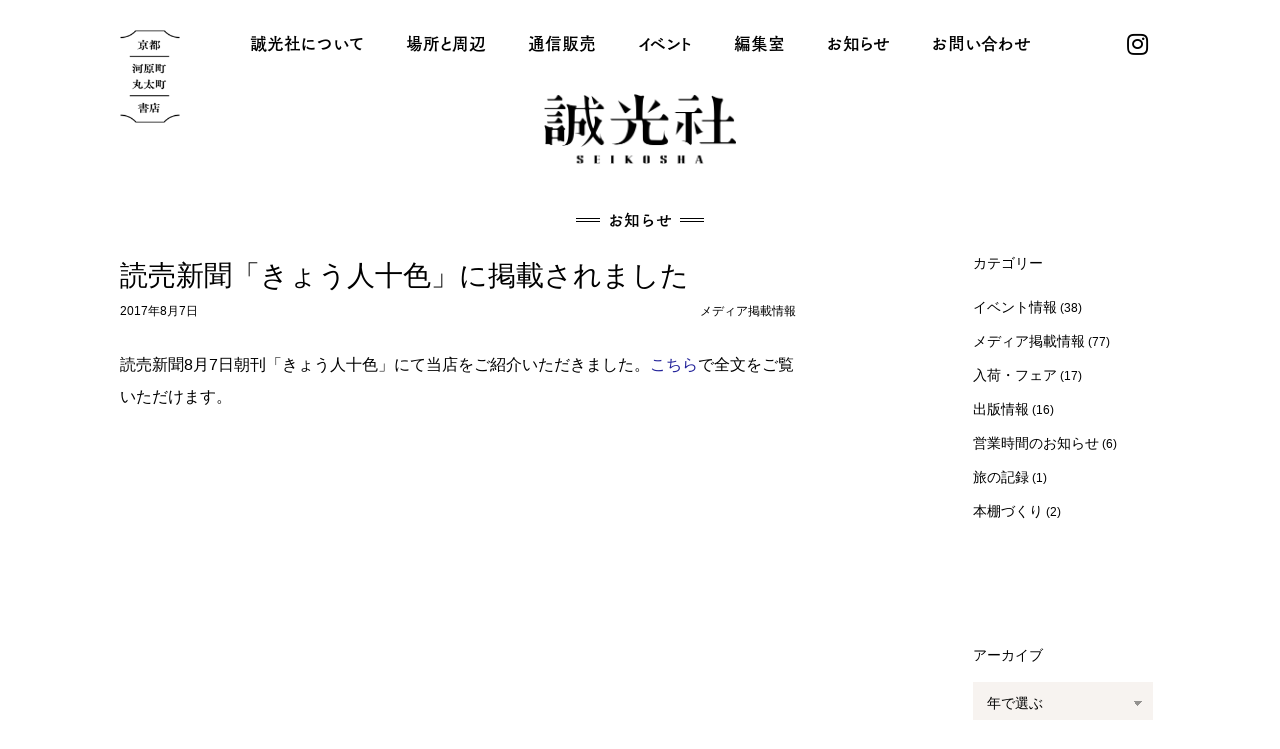

--- FILE ---
content_type: text/html; charset=UTF-8
request_url: https://www.seikosha-books.com/news/2694
body_size: 20461
content:
<!DOCTYPE html>
<html>
<head prefix="og: http://ogp.me/ns# fb: http://ogp.me/ns/fb# website: http://ogp.me/ns/website#">

<!-- Google tag (gtag.js) -->
<script async src="https://www.googletagmanager.com/gtag/js?id=G-F3CG74MQ3M"></script>
<script>
  window.dataLayer = window.dataLayer || [];
  function gtag(){dataLayer.push(arguments);}
  gtag('js', new Date());

  gtag('config', 'G-F3CG74MQ3M');
</script>

<meta charset="UTF-8" />
<meta name="viewport" content="width=device-width, initial-scale=1.0" />

<link rel="shortcut icon" type="image/x-icon" href="/favicon.ico" />
<link rel="icon" href="/favicon.png" sizes="256x256">
<link rel="alternate" type="application/rss+xml" title="誠光社" href="https://www.seikosha-books.com/feed" />

<link rel="stylesheet" type="text/css" href="https://www.seikosha-books.com/assets/themes/seik-2025-a/css/base.css?1749878647" rel="preload" />
<link rel="stylesheet" type="text/css" href="https://www.seikosha-books.com/assets/themes/seik-2025-a/css/page.css?1749878647" rel="preload" />

<title>読売新聞「きょう人十色」に掲載されました | お知らせ | 誠光社　京都・河原町丸太町の書店</title>
<meta name="description" content="読売新聞8月7日朝刊「きょう人十色」にて当店をご紹介いただきました。こちらで全文をご覧いただけます。" />
<meta name='robots' content='max-image-preview:large' />
<link rel="alternate" title="oEmbed (JSON)" type="application/json+oembed" href="https://www.seikosha-books.com/wp-json/oembed/1.0/embed?url=https%3A%2F%2Fwww.seikosha-books.com%2Fnews%2F2694" />
<link rel="alternate" title="oEmbed (XML)" type="text/xml+oembed" href="https://www.seikosha-books.com/wp-json/oembed/1.0/embed?url=https%3A%2F%2Fwww.seikosha-books.com%2Fnews%2F2694&#038;format=xml" />
<style id='wp-img-auto-sizes-contain-inline-css' type='text/css'>
img:is([sizes=auto i],[sizes^="auto," i]){contain-intrinsic-size:3000px 1500px}
/*# sourceURL=wp-img-auto-sizes-contain-inline-css */
</style>
<link rel='stylesheet' id='sbi_styles-css' href='https://www.seikosha-books.com/assets/plugins/instagram-feed/css/sbi-styles.min.css?ver=6.10.0' type='text/css' media='all' />
<style id='classic-theme-styles-inline-css' type='text/css'>
/*! This file is auto-generated */
.wp-block-button__link{color:#fff;background-color:#32373c;border-radius:9999px;box-shadow:none;text-decoration:none;padding:calc(.667em + 2px) calc(1.333em + 2px);font-size:1.125em}.wp-block-file__button{background:#32373c;color:#fff;text-decoration:none}
/*# sourceURL=/wp-includes/css/classic-themes.min.css */
</style>
<link rel="https://api.w.org/" href="https://www.seikosha-books.com/wp-json/" /><link rel="alternate" title="JSON" type="application/json" href="https://www.seikosha-books.com/wp-json/wp/v2/news/2694" /><link rel="canonical" href="https://www.seikosha-books.com/news/2694" />

<!-- OGP -->
<meta property="og:url" content="https://www.seikosha-books.com/news/2694" />
<meta property="og:locale" content="ja_JP">
<meta property="og:type" content="website" />
<meta property="og:title" content="読売新聞「きょう人十色」に掲載されました | お知らせ | 誠光社" />
<meta property="og:description" content="読売新聞8月7日朝刊「きょう人十色」にて当店をご紹介いただきました。こちらで全文をご覧いただけます。" />
 
<meta property="og:image" content="https://www.seikosha-books.com/assets/themes/seik-2025-a/img/ogp-image-2021-a.png" />
<meta property="og:site_name" content="誠光社" />

<!-- Twitter Card -->
<meta name="twitter:card" content="summary_large_image">
<meta name="twitter:title" content="読売新聞「きょう人十色」に掲載されました | お知らせ | 誠光社">
<meta name="twitter:description" content="読売新聞8月7日朝刊「きょう人十色」にて当店をご紹介いただきました。こちらで全文をご覧いただけます。">
<meta name="twitter:image:src" content="https://www.seikosha-books.com/assets/themes/seik-2025-a/img/ogp-image-2021-a.png" />

<meta name="google-site-verification" content="DWl03D5aZ8BgBoTQjmosFSbZyEps4_6qvFJOEvwkEnM" />
<script src="https://webfont.fontplus.jp/accessor/script/fontplus.js?VXR2m3JICSs%3D&box=2zpq~M3f2XM%3D"></script>

<style id='global-styles-inline-css' type='text/css'>
:root{--wp--preset--aspect-ratio--square: 1;--wp--preset--aspect-ratio--4-3: 4/3;--wp--preset--aspect-ratio--3-4: 3/4;--wp--preset--aspect-ratio--3-2: 3/2;--wp--preset--aspect-ratio--2-3: 2/3;--wp--preset--aspect-ratio--16-9: 16/9;--wp--preset--aspect-ratio--9-16: 9/16;--wp--preset--color--black: #000000;--wp--preset--color--cyan-bluish-gray: #abb8c3;--wp--preset--color--white: #ffffff;--wp--preset--color--pale-pink: #f78da7;--wp--preset--color--vivid-red: #cf2e2e;--wp--preset--color--luminous-vivid-orange: #ff6900;--wp--preset--color--luminous-vivid-amber: #fcb900;--wp--preset--color--light-green-cyan: #7bdcb5;--wp--preset--color--vivid-green-cyan: #00d084;--wp--preset--color--pale-cyan-blue: #8ed1fc;--wp--preset--color--vivid-cyan-blue: #0693e3;--wp--preset--color--vivid-purple: #9b51e0;--wp--preset--gradient--vivid-cyan-blue-to-vivid-purple: linear-gradient(135deg,rgb(6,147,227) 0%,rgb(155,81,224) 100%);--wp--preset--gradient--light-green-cyan-to-vivid-green-cyan: linear-gradient(135deg,rgb(122,220,180) 0%,rgb(0,208,130) 100%);--wp--preset--gradient--luminous-vivid-amber-to-luminous-vivid-orange: linear-gradient(135deg,rgb(252,185,0) 0%,rgb(255,105,0) 100%);--wp--preset--gradient--luminous-vivid-orange-to-vivid-red: linear-gradient(135deg,rgb(255,105,0) 0%,rgb(207,46,46) 100%);--wp--preset--gradient--very-light-gray-to-cyan-bluish-gray: linear-gradient(135deg,rgb(238,238,238) 0%,rgb(169,184,195) 100%);--wp--preset--gradient--cool-to-warm-spectrum: linear-gradient(135deg,rgb(74,234,220) 0%,rgb(151,120,209) 20%,rgb(207,42,186) 40%,rgb(238,44,130) 60%,rgb(251,105,98) 80%,rgb(254,248,76) 100%);--wp--preset--gradient--blush-light-purple: linear-gradient(135deg,rgb(255,206,236) 0%,rgb(152,150,240) 100%);--wp--preset--gradient--blush-bordeaux: linear-gradient(135deg,rgb(254,205,165) 0%,rgb(254,45,45) 50%,rgb(107,0,62) 100%);--wp--preset--gradient--luminous-dusk: linear-gradient(135deg,rgb(255,203,112) 0%,rgb(199,81,192) 50%,rgb(65,88,208) 100%);--wp--preset--gradient--pale-ocean: linear-gradient(135deg,rgb(255,245,203) 0%,rgb(182,227,212) 50%,rgb(51,167,181) 100%);--wp--preset--gradient--electric-grass: linear-gradient(135deg,rgb(202,248,128) 0%,rgb(113,206,126) 100%);--wp--preset--gradient--midnight: linear-gradient(135deg,rgb(2,3,129) 0%,rgb(40,116,252) 100%);--wp--preset--font-size--small: 13px;--wp--preset--font-size--medium: 20px;--wp--preset--font-size--large: 36px;--wp--preset--font-size--x-large: 42px;--wp--preset--spacing--20: 0.44rem;--wp--preset--spacing--30: 0.67rem;--wp--preset--spacing--40: 1rem;--wp--preset--spacing--50: 1.5rem;--wp--preset--spacing--60: 2.25rem;--wp--preset--spacing--70: 3.38rem;--wp--preset--spacing--80: 5.06rem;--wp--preset--shadow--natural: 6px 6px 9px rgba(0, 0, 0, 0.2);--wp--preset--shadow--deep: 12px 12px 50px rgba(0, 0, 0, 0.4);--wp--preset--shadow--sharp: 6px 6px 0px rgba(0, 0, 0, 0.2);--wp--preset--shadow--outlined: 6px 6px 0px -3px rgb(255, 255, 255), 6px 6px rgb(0, 0, 0);--wp--preset--shadow--crisp: 6px 6px 0px rgb(0, 0, 0);}:where(.is-layout-flex){gap: 0.5em;}:where(.is-layout-grid){gap: 0.5em;}body .is-layout-flex{display: flex;}.is-layout-flex{flex-wrap: wrap;align-items: center;}.is-layout-flex > :is(*, div){margin: 0;}body .is-layout-grid{display: grid;}.is-layout-grid > :is(*, div){margin: 0;}:where(.wp-block-columns.is-layout-flex){gap: 2em;}:where(.wp-block-columns.is-layout-grid){gap: 2em;}:where(.wp-block-post-template.is-layout-flex){gap: 1.25em;}:where(.wp-block-post-template.is-layout-grid){gap: 1.25em;}.has-black-color{color: var(--wp--preset--color--black) !important;}.has-cyan-bluish-gray-color{color: var(--wp--preset--color--cyan-bluish-gray) !important;}.has-white-color{color: var(--wp--preset--color--white) !important;}.has-pale-pink-color{color: var(--wp--preset--color--pale-pink) !important;}.has-vivid-red-color{color: var(--wp--preset--color--vivid-red) !important;}.has-luminous-vivid-orange-color{color: var(--wp--preset--color--luminous-vivid-orange) !important;}.has-luminous-vivid-amber-color{color: var(--wp--preset--color--luminous-vivid-amber) !important;}.has-light-green-cyan-color{color: var(--wp--preset--color--light-green-cyan) !important;}.has-vivid-green-cyan-color{color: var(--wp--preset--color--vivid-green-cyan) !important;}.has-pale-cyan-blue-color{color: var(--wp--preset--color--pale-cyan-blue) !important;}.has-vivid-cyan-blue-color{color: var(--wp--preset--color--vivid-cyan-blue) !important;}.has-vivid-purple-color{color: var(--wp--preset--color--vivid-purple) !important;}.has-black-background-color{background-color: var(--wp--preset--color--black) !important;}.has-cyan-bluish-gray-background-color{background-color: var(--wp--preset--color--cyan-bluish-gray) !important;}.has-white-background-color{background-color: var(--wp--preset--color--white) !important;}.has-pale-pink-background-color{background-color: var(--wp--preset--color--pale-pink) !important;}.has-vivid-red-background-color{background-color: var(--wp--preset--color--vivid-red) !important;}.has-luminous-vivid-orange-background-color{background-color: var(--wp--preset--color--luminous-vivid-orange) !important;}.has-luminous-vivid-amber-background-color{background-color: var(--wp--preset--color--luminous-vivid-amber) !important;}.has-light-green-cyan-background-color{background-color: var(--wp--preset--color--light-green-cyan) !important;}.has-vivid-green-cyan-background-color{background-color: var(--wp--preset--color--vivid-green-cyan) !important;}.has-pale-cyan-blue-background-color{background-color: var(--wp--preset--color--pale-cyan-blue) !important;}.has-vivid-cyan-blue-background-color{background-color: var(--wp--preset--color--vivid-cyan-blue) !important;}.has-vivid-purple-background-color{background-color: var(--wp--preset--color--vivid-purple) !important;}.has-black-border-color{border-color: var(--wp--preset--color--black) !important;}.has-cyan-bluish-gray-border-color{border-color: var(--wp--preset--color--cyan-bluish-gray) !important;}.has-white-border-color{border-color: var(--wp--preset--color--white) !important;}.has-pale-pink-border-color{border-color: var(--wp--preset--color--pale-pink) !important;}.has-vivid-red-border-color{border-color: var(--wp--preset--color--vivid-red) !important;}.has-luminous-vivid-orange-border-color{border-color: var(--wp--preset--color--luminous-vivid-orange) !important;}.has-luminous-vivid-amber-border-color{border-color: var(--wp--preset--color--luminous-vivid-amber) !important;}.has-light-green-cyan-border-color{border-color: var(--wp--preset--color--light-green-cyan) !important;}.has-vivid-green-cyan-border-color{border-color: var(--wp--preset--color--vivid-green-cyan) !important;}.has-pale-cyan-blue-border-color{border-color: var(--wp--preset--color--pale-cyan-blue) !important;}.has-vivid-cyan-blue-border-color{border-color: var(--wp--preset--color--vivid-cyan-blue) !important;}.has-vivid-purple-border-color{border-color: var(--wp--preset--color--vivid-purple) !important;}.has-vivid-cyan-blue-to-vivid-purple-gradient-background{background: var(--wp--preset--gradient--vivid-cyan-blue-to-vivid-purple) !important;}.has-light-green-cyan-to-vivid-green-cyan-gradient-background{background: var(--wp--preset--gradient--light-green-cyan-to-vivid-green-cyan) !important;}.has-luminous-vivid-amber-to-luminous-vivid-orange-gradient-background{background: var(--wp--preset--gradient--luminous-vivid-amber-to-luminous-vivid-orange) !important;}.has-luminous-vivid-orange-to-vivid-red-gradient-background{background: var(--wp--preset--gradient--luminous-vivid-orange-to-vivid-red) !important;}.has-very-light-gray-to-cyan-bluish-gray-gradient-background{background: var(--wp--preset--gradient--very-light-gray-to-cyan-bluish-gray) !important;}.has-cool-to-warm-spectrum-gradient-background{background: var(--wp--preset--gradient--cool-to-warm-spectrum) !important;}.has-blush-light-purple-gradient-background{background: var(--wp--preset--gradient--blush-light-purple) !important;}.has-blush-bordeaux-gradient-background{background: var(--wp--preset--gradient--blush-bordeaux) !important;}.has-luminous-dusk-gradient-background{background: var(--wp--preset--gradient--luminous-dusk) !important;}.has-pale-ocean-gradient-background{background: var(--wp--preset--gradient--pale-ocean) !important;}.has-electric-grass-gradient-background{background: var(--wp--preset--gradient--electric-grass) !important;}.has-midnight-gradient-background{background: var(--wp--preset--gradient--midnight) !important;}.has-small-font-size{font-size: var(--wp--preset--font-size--small) !important;}.has-medium-font-size{font-size: var(--wp--preset--font-size--medium) !important;}.has-large-font-size{font-size: var(--wp--preset--font-size--large) !important;}.has-x-large-font-size{font-size: var(--wp--preset--font-size--x-large) !important;}
/*# sourceURL=global-styles-inline-css */
</style>
</head>

<body class="wp-singular news-template-default single single-news postid-2694 wp-theme-seik-2025-a">


<header id="gnavi" class="page">

  <h2><a href="https://www.seikosha-books.com"><img src="https://www.seikosha-books.com/assets/themes/seik-2025-a/img/logo-seikosha.png" width="" height="" alt="誠光社" /></a></h2>


  <div class="deco">
    <img src="https://www.seikosha-books.com/assets/themes/seik-2025-a/img/gnavi-deco.png" alt="京都　河原町丸太町　書店">
  </div>


  <button type="button" class="menu-trigger">
      <span></span>
      <span></span>
      <span></span>
  </button>


  <nav class="menu-wrapper">
    
    <ul class="menu">
      <li class="home"><a href="https://www.seikosha-books.com">ホーム</a></li>
      <li><a href="https://www.seikosha-books.com/about">誠光社について</a></li>
      <li><a href="https://www.seikosha-books.com/location">場所と周辺</a></li>
      <li><a href="https://seikosha.stores.jp/" target="_blank">通信販売</a></li>
      <li><a href="https://www.seikosha-books.com/event">イベント</a></li>
      <li><a href="https://www.seikosha-books.com/editorial">編集室</a></li>
      <li><a href="https://www.seikosha-books.com/news">お知らせ</a></li>
      <li><a href="https://www.seikosha-books.com/contact">お問い合わせ</a></li>
    </ul>

    
    <ul class="sns">
      <li class="instagram"><a href="https://www.instagram.com/seikoshabooks" target="_blank"><i class="fab fa-instagram"></i></a></li>
    </ul>

  </nav>
  
  
  <div class="menu-bg">
  </div>

</header>


<h3 class="page-title-single"><span>お知らせ</span></h3>

<div class="wrapper-pc">
  
<main id="news-single">

  <article id="post-2694">

    <section>
      <h1 class="title-main">読売新聞「きょう人十色」に掲載されました</h1>

      <p class="meta">
        <time datetime="2017-8-7">2017年8月7日</time>
        <span class="category">メディア掲載情報</span>
      </p>
    </section>
    
    <div class="contents">
      <p>読売新聞8月7日朝刊「きょう人十色」にて当店をご紹介いただきました。<a href="http://www.yomiuri.co.jp/local/kyoto/feature/CO021791/20170806-OYTAT50016.html">こちら</a>で全文をご覧いただけます。</p>
    </div>

  </article>

</main>


<aside class="news">

  <div class="category">
    <h4>カテゴリー</h4>

    <ul class="news-category">
	<li class="cat-item cat-item-17"><a href="https://www.seikosha-books.com/news_cats/%e3%82%a4%e3%83%99%e3%83%b3%e3%83%88%e6%83%85%e5%a0%b1">イベント情報</a> (38)
</li>
	<li class="cat-item cat-item-14"><a href="https://www.seikosha-books.com/news_cats/media">メディア掲載情報</a> (77)
</li>
	<li class="cat-item cat-item-11"><a href="https://www.seikosha-books.com/news_cats/fair">入荷・フェア</a> (17)
</li>
	<li class="cat-item cat-item-16"><a href="https://www.seikosha-books.com/news_cats/%e5%87%ba%e7%89%88%e6%83%85%e5%a0%b1">出版情報</a> (16)
</li>
	<li class="cat-item cat-item-15"><a href="https://www.seikosha-books.com/news_cats/hours">営業時間のお知らせ</a> (6)
</li>
	<li class="cat-item cat-item-18"><a href="https://www.seikosha-books.com/news_cats/%e6%97%85%e3%81%ae%e8%a8%98%e9%8c%b2">旅の記録</a> (1)
</li>
	<li class="cat-item cat-item-20"><a href="https://www.seikosha-books.com/news_cats/%e6%9c%ac%e6%a3%9a%e3%81%a5%e3%81%8f%e3%82%8a">本棚づくり</a> (2)
</li>
    </ul>
  </div>


  <div class="archive">
    <h4>アーカイブ</h4>

    <select name="archive-dropdown" onChange='document.location.href=this.options[this.selectedIndex].value;'>
      <option value="">年で選ぶ</option>
	<option value='https://www.seikosha-books.com/news/date/2026'> 2026 &nbsp;(1)</option>
	<option value='https://www.seikosha-books.com/news/date/2025'> 2025 &nbsp;(15)</option>
	<option value='https://www.seikosha-books.com/news/date/2024'> 2024 &nbsp;(13)</option>
	<option value='https://www.seikosha-books.com/news/date/2023'> 2023 &nbsp;(14)</option>
	<option value='https://www.seikosha-books.com/news/date/2022'> 2022 &nbsp;(8)</option>
	<option value='https://www.seikosha-books.com/news/date/2021'> 2021 &nbsp;(24)</option>
	<option value='https://www.seikosha-books.com/news/date/2020'> 2020 &nbsp;(17)</option>
	<option value='https://www.seikosha-books.com/news/date/2019'> 2019 &nbsp;(20)</option>
	<option value='https://www.seikosha-books.com/news/date/2018'> 2018 &nbsp;(29)</option>
	<option value='https://www.seikosha-books.com/news/date/2017'> 2017 &nbsp;(46)</option>
	<option value='https://www.seikosha-books.com/news/date/2016'> 2016 &nbsp;(80)</option>
	<option value='https://www.seikosha-books.com/news/date/2015'> 2015 &nbsp;(15)</option>
    </select>
  </div>

</aside>



</div>



<footer>
  
  <div class="wrapper-pc">
    <div class="logo-address">
      <h3>
        <img src="https://www.seikosha-books.com/assets/themes/seik-2025-a/img/logo-seikosha.png" width="" height="" alt="誠光社" />
      </h3>
  
      <div class="shop">
        <p>
          〒602-0871<br>
          京都市上京区中町通丸太町上ル俵屋町437<br>
          TEL / FAX 075-708-8340<br>
        </p>
        <p>
          営業時間：10:00 - 20:00<br>無休（12/31〜1/3除く）        </p>
      </div>
    </div>


    <ul class="menu">
      <li><a href="https://www.seikosha-books.com/about">誠光社について</a></li>
      <li><a href="https://www.seikosha-books.com/about/work">空間づくり・執筆・講演など</a></li>
      <li><a href="https://www.seikosha-books.com/location">場所と周辺</a></li>
      <li><a href="https://seikosha.stores.jp/" target="_blank">通信販売</a></li>
      <li><a href="https://www.seikosha-books.com/event">イベント</a></li>
      <li><a href="https://www.seikosha-books.com/editorial">編集室</a></li>
      <li><a href="https://www.seikosha-books.com/news">お知らせ</a></li>
      <li><a href="https://www.seikosha-books.com/contact">お問い合わせ</a></li>
      <li><a href="https://www.seikosha-books.com/">ホーム</a></li>
    </ul>
  
  
      <ul class="sns">
        <li class="instagram"><a href="https://www.instagram.com/seikoshabooks" target="_blank"><i class="fab fa-instagram"></i></a></li>
      </ul>
  </div>


  <div class="copyright">
    <p>copyright © 誠光社 Seikosha</p>
  </div>
</footer>


<script type="speculationrules">
{"prefetch":[{"source":"document","where":{"and":[{"href_matches":"/*"},{"not":{"href_matches":["/wp-*.php","/wp-admin/*","/assets/uploads/*","/assets/*","/assets/plugins/*","/assets/themes/seik-2025-a/*","/*\\?(.+)"]}},{"not":{"selector_matches":"a[rel~=\"nofollow\"]"}},{"not":{"selector_matches":".no-prefetch, .no-prefetch a"}}]},"eagerness":"conservative"}]}
</script>
<!-- Instagram Feed JS -->
<script type="text/javascript">
var sbiajaxurl = "https://www.seikosha-books.com/wp-admin/admin-ajax.php";
</script>
<script type="text/javascript" src="//ajax.googleapis.com/ajax/libs/jquery/3.6.0/jquery.min.js" id="jquery-js"></script>

<script src="https://kit.fontawesome.com/40f209cea3.js" crossorigin="anonymous"></script>
<script src="https://www.seikosha-books.com/assets/themes/seik-2025-a/js/main.min.js?1749878647" ></script>







</body>
</html>


--- FILE ---
content_type: text/css
request_url: https://www.seikosha-books.com/assets/themes/seik-2025-a/css/page.css?1749878647
body_size: 75457
content:
main#about article#photo{margin:3rem auto 0}@media screen and (min-width: 835px){main#about article#photo{padding:0 3rem;max-width:112rem}}main#about article#photo div.swiper-about{width:100%;height:32rem;overflow:visible}@media screen and (min-width: 375px){main#about article#photo div.swiper-about{height:37.5rem}}@media screen and (min-width: 429px){main#about article#photo div.swiper-about{height:50rem}}@media screen and (min-width: 835px){main#about article#photo div.swiper-about{height:64rem;max-height:84rem}}main#about article#photo div.swiper-about div.swiper-slide img{width:100%;height:100%;-o-object-fit:cover;object-fit:cover}@media screen and (min-width: 835px){main#about article#photo div.swiper-about div.swiper-slide{width:100% !important}}main#about article#photo div.swiper-about div.swiper-nav{margin:1rem auto}main#about article#photo div.swiper-about div.swiper-nav .swiper-button-next,main#about article#photo div.swiper-about div.swiper-nav .swiper-button-prev{position:static;top:auto;right:auto;bottom:auto;left:auto;margin:1rem auto 0;width:auto;height:auto;color:#000}main#about article#photo div.swiper-about div.swiper-nav .swiper-button-next::after,main#about article#photo div.swiper-about div.swiper-nav .swiper-button-prev::after{z-index:25;padding-bottom:.2rem;font-size:1.1rem;line-height:1;font-family:sans-serif;content:"つぎの写真→";border-bottom:1px solid #000}main#about article#statement{margin:6rem auto 0;padding:0 3rem;max-width:64rem}main#about article#statement div.text p{margin-top:2em;font-size:1.3rem;line-height:2}@media screen and (min-width: 429px){main#about article#statement div.text p{font-size:1.4rem;line-height:2}}@media screen and (min-width: 835px){main#about article#statement div.text p{font-size:1.6rem;line-height:2}}main#about article#deal,main#about article#select,main#about article#writing{margin:6rem auto 0;padding:0 3rem}main#about article#deal h2,main#about article#select h2,main#about article#writing h2{font-size:2rem;line-height:1.3;font-family:TsukuOldGothicStd-B,sans-serif;color:#960;text-align:center}@media screen and (min-width: 429px){main#about article#deal h2,main#about article#select h2,main#about article#writing h2{font-size:2.4rem;line-height:1.3}}@media screen and (min-width: 835px){main#about article#deal h2,main#about article#select h2,main#about article#writing h2{font-size:2.6rem;line-height:1.3}}main#about article#deal>div.text,main#about article#select>div.text,main#about article#writing>div.text{margin:2rem auto 0;font-size:1.3rem;line-height:2}@media screen and (min-width: 429px){main#about article#deal>div.text,main#about article#select>div.text,main#about article#writing>div.text{max-width:64rem}}@media screen and (min-width: 835px){main#about article#deal>div.text,main#about article#select>div.text,main#about article#writing>div.text{padding:0;font-size:1.6rem;line-height:2}}main#about article#deal>div.text p,main#about article#select>div.text p,main#about article#writing>div.text p{margin-bottom:2rem}main#about article#deal>div.text p a,main#about article#select>div.text p a,main#about article#writing>div.text p a{margin:0 .2em;padding-bottom:.2rem;border-bottom:1px solid #229}main#about article#deal>div.text p a:hover,main#about article#select>div.text p a:hover,main#about article#writing>div.text p a:hover{border:none}main#about article#deal button,main#about article#select button,main#about article#writing button{margin-top:2rem;margin-left:auto;width:8em;border-bottom:1px solid #229}main#about article#deal button a::after,main#about article#select button a::after,main#about article#writing button a::after{top:.8rem;right:.4rem}main#about article#deal button a:hover::after,main#about article#select button a:hover::after,main#about article#writing button a:hover::after{right:.2rem}main#about article#select{max-width:112rem}main#about article#select h3{font-weight:400;text-align:center;color:#960}main#about article#select ul{display:flex;justify-content:space-between;margin-top:1rem}main#about article#select ul li{width:30%}main#about article#select ul li img{width:100%;height:100%;-o-object-fit:cover;object-fit:cover}main#about article#writing{max-width:64rem}main#about article#writing div.profile{display:flex;justify-content:space-between;margin:2rem auto 0}main#about article#writing div.profile div.photo{width:30%}main#about article#writing div.profile div.photo img{width:100%;height:auto}@media screen and (min-width: 429px){main#about article#writing div.profile div.photo{width:18rem;height:18rem}main#about article#writing div.profile div.photo img{width:100%;height:100%;-o-object-fit:cover;object-fit:cover}}main#about article#writing div.profile div.text{width:64%}@media screen and (min-width: 429px){main#about article#writing div.profile div.text{width:35rem}}main#about article#writing div.profile div.text strong{display:inline-block;font-size:1.3rem;line-height:1}@media screen and (min-width: 429px){main#about article#writing div.profile div.text strong{font-size:1.6rem;line-height:1}}main#about article#writing div.profile div.text p{display:-webkit-box;margin-top:.4rem;overflow:hidden;font-size:1.1rem;line-height:1.6;-webkit-line-clamp:5;-webkit-box-orient:vertical}@media screen and (min-width: 429px){main#about article#writing div.profile div.text p{font-size:1.4rem;line-height:1.8}}main#about article#partners{margin:6rem auto 0;padding:0 1rem;max-width:94rem}@media screen and (min-width: 429px){main#about article#partners{padding:0 3rem}}main#about article#partners>h2{font-size:2.1rem;line-height:1.3;font-family:TsukuOldGothicStd-B,sans-serif;color:#960;text-align:center}main#about article#partners ul.partner-list{padding-left:2rem}main#about article#partners ul.partner-list h3{margin:0 auto 1rem;width:10rem;font-size:1.3rem;line-height:1;font-weight:400;text-align:center;border-radius:.6rem;background-color:#f7f3f0}main#about article#partners ul.partner-list h3 small{font-size:1rem;line-height:1.6}main#about article#partners ul.partner-list>li{margin-top:3rem}main#about article#partners ul.partner-list>li ul{display:flex;flex-wrap:wrap;justify-content:flex-start}main#about article#partners ul.partner-list>li ul li{padding:.8rem 2rem .8rem 0;font-size:1.3rem;line-height:1;text-align:center}@media screen and (min-width: 835px){main#about article#partners ul.partner-list>li ul li{padding:1.2rem 3rem 1.2rem 0;font-size:1.6rem;line-height:1}}main#about article#partners ul.partner-list>li ul li small{font-size:1rem;line-height:1.4}@media screen and (min-width: 835px){main#about article#partners ul.partner-list>li ul li small{font-size:1.2rem;line-height:1.4}}main#about article#partners ul.partner-list>li ul li a{font-size:1rem;line-height:1}main#about article#partners ul.partner-list li.publishers h3{padding:.6rem 0 .4rem}main#about article#partners ul.partner-list li.distributors h3{padding:.6rem}main#about article#partners ul.partner-list li.distributors ul li{padding:.8rem 3rem .8rem 0}main#about article#partners ul.partner-list li.supporters h3{padding:.6rem}main#about article#partners ul.partner-list li.supporters ul li{font-size:1.3rem;line-height:1;text-align:left;padding:.8rem 4rem .8rem 0}@media screen and (min-width: 835px){main#about article#partners ul.partner-list li.supporters ul li{padding:1.2rem 3rem 1.2rem 0;font-size:1.6rem;line-height:1}}main#work article#select,main#work article#writing{margin:6rem auto 0;padding:0 3rem}main#work article#select h2,main#work article#writing h2{font-size:2.1rem;line-height:1.3;font-family:TsukuOldGothicStd-B,sans-serif;color:#960;text-align:center}@media screen and (min-width: 429px){main#work article#select h2,main#work article#writing h2{font-size:2.4rem;line-height:1.3}}@media screen and (min-width: 835px){main#work article#select h2,main#work article#writing h2{font-size:2.8rem;line-height:1.3}}main#work article#select>div.text,main#work article#writing>div.text{margin:2rem auto 0;max-width:64rem;font-size:1.3rem;line-height:2}@media screen and (min-width: 429px){main#work article#select>div.text,main#work article#writing>div.text{font-size:1.4rem;line-height:2}}@media screen and (min-width: 835px){main#work article#select>div.text,main#work article#writing>div.text{font-size:1.6rem;line-height:2}}main#work article#select>div.text p,main#work article#writing>div.text p{margin-bottom:2em}main#work article#select>div.text p a,main#work article#writing>div.text p a{margin:0 .2em;padding-bottom:.2rem;border-bottom:1px solid #229}main#work article#select>div.text p a:hover,main#work article#writing>div.text p a:hover{border:none}main#work article#select details{display:block;list-style:none;position:relative;margin:1rem auto 0}main#work article#select details[open]{animation:fadein-opacity 1s ease}main#work article#select details[open] summary{background-color:#14145a}main#work article#select details[open] summary:hover{background-color:#229}main#work article#select details[open] summary::after{transform:translateY(-50%) rotate(180deg)}@media screen and (min-width: 835px){main#work article#select details{margin-top:4rem}}main#work article#select details:hover{cursor:pointer}main#work article#select details summary{display:block;position:relative;margin:0 auto;padding:1rem;width:70%;background-color:#229;border-radius:4px}main#work article#select details summary::-webkit-details-marker{display:none}main#work article#select details summary::after{position:absolute;top:50%;right:1.6rem;font-size:1.6rem;line-height:1;content:"";font-family:FontAwesome;color:#fff;transform:translateY(-50%);transition:transform .2s}main#work article#select details summary:hover{background-color:#14145a}@media screen and (min-width: 835px){main#work article#select details summary{padding:2rem 1rem;width:30%}}main#work article#select details summary h3{font-size:1.6rem;line-height:1;font-weight:400;text-align:center;color:#fff}main#work article#select ul{margin:2rem auto 0;max-width:52rem}main#work article#select ul li{margin-top:3rem;padding-top:3rem;border-top:1px solid #e6e6e6}main#work article#select ul li:first-of-type{margin-top:1rem;padding-top:0;border:none}main#work article#select ul li h4{font-size:1.5rem;line-height:1.2}@media screen and (min-width: 429px){main#work article#select ul li h4{font-size:1.6rem;line-height:1.2}}@media screen and (min-width: 835px){main#work article#select ul li h4{font-size:2rem;line-height:1.2}}main#work article#select ul li p.date{margin-top:.4rem;font-size:1.2rem;line-height:1}main#work article#select ul li div.photo{margin-top:1rem}main#work article#select ul li div.photo.yoko img{width:100%;height:auto}main#work article#select ul li div.photo.tate{text-align:center}main#work article#select ul li div.photo.tate img{width:auto;max-height:60rem}main#work article#select ul li div.text{margin-top:1rem;font-size:1.2rem;line-height:1.6}@media screen and (min-width: 429px){main#work article#select ul li div.text{font-size:1.3rem;line-height:1.6}}main#work article#select ul li div.text p{margin-bottom:1em}main#work article#select ul li div.text a{margin:0 .2em;padding-bottom:.1rem;border-bottom:1px solid #229}main#work article#select ul li div.text a:hover{border:none}@media screen and (min-width: 835px){main#work article#writing{margin-top:10rem}}main#work article#writing div.profile{display:flex;justify-content:space-between;margin:2rem auto 0;max-width:54rem}@media screen and (min-width: 835px){main#work article#writing div.profile{margin-top:3rem}}main#work article#writing div.profile div.photo{width:34%}main#work article#writing div.profile div.photo span{display:inline-block;margin-top:1rem;font-size:1.1rem;line-height:1}main#work article#writing div.profile div.photo img{width:100%;height:auto}main#work article#writing div.profile div.text{width:60%}main#work article#writing div.profile div.text strong{display:inline-block;font-size:1.3rem;line-height:1}@media screen and (min-width: 835px){main#work article#writing div.profile div.text strong{font-size:1.6rem;line-height:1}}main#work article#writing div.profile div.text p{margin-top:.4rem;font-size:1.2rem;line-height:1.6}@media screen and (min-width: 835px){main#work article#writing div.profile div.text p{margin-top:.6rem;font-size:1.3rem;line-height:1.8}}main#location article#maps{margin:2rem auto 0;max-width:112rem}@media screen and (min-width: 429px){main#location article#maps{padding:0 4rem}}@media screen and (min-width: 835px){main#location article#maps{display:flex;justify-content:space-between}}main#location article#maps div.info{padding:0 4rem}@media screen and (min-width: 835px){main#location article#maps div.info{padding:0;width:34%}}main#location article#maps div.info h3{font-size:1.6rem;line-height:1}main#location article#maps div.info h3:nth-of-type(2){margin-top:2em}main#location article#maps div.info p{margin-top:.6rem;font-size:1.3rem;line-height:1.6}main#location article#maps div.info p:nth-of-type(2){margin-top:0}main#location article#maps div.info p span{font-size:1.1rem;line-height:1.6}main#location article#maps div.info p span a{border-bottom:1px solid #229}@media screen and (min-width: 835px){main#location article#maps div.info p{font-size:1.6rem;line-height:1.6}main#location article#maps div.info p span{font-size:1.2rem;line-height:2}}main#location article#maps div.info div.access{margin-top:.6rem;font-size:1.2rem;line-height:1.6}@media screen and (min-width: 835px){main#location article#maps div.info div.access{font-size:1.4rem;line-height:2}}main#location article#maps div#map_canvas{position:relative;width:100%;height:0;margin-top:2em;padding-top:100%}@media screen and (min-width: 429px){main#location article#maps div#map_canvas{padding-top:65%}}@media screen and (min-width: 835px){main#location article#maps div#map_canvas{width:65%;margin-top:0;padding-top:50%}}main#location article#maps div#map_canvas iframe{position:absolute;top:0;left:0;width:100%;height:100%}main#location article#area{margin:4rem auto 0;max-width:112rem}@media screen and (min-width: 429px){main#location article#area{padding:0 4rem}}@media screen and (min-width: 835px){main#location article#area{display:flex;flex-direction:row-reverse;justify-content:space-between}}main#location article#area h2{display:none}main#location article#area div.map img{width:100%;height:auto}@media screen and (min-width: 835px){main#location article#area div.map{width:65%}}main#location article#area ul{margin-top:3rem;padding:0 3rem}@media screen and (min-width: 835px){main#location article#area ul{margin-top:0;padding:0;width:30%}}main#location article#area ul li{padding:2rem 0;border-bottom:1px solid #e6e6e6}main#location article#area ul li:first-of-type{border-top:1px solid #e6e6e6}main#location article#area ul li span.name{display:inline-block;font-size:1.4rem;line-height:1;font-weight:700}@media screen and (min-width: 835px){main#location article#area ul li span.name{font-size:1.6rem;line-height:1}}main#location article#area ul li span.text{display:block;margin-top:.4rem;font-size:1.2rem;line-height:1.4}main#location article#area ul li a{display:inline-block;margin-top:.6rem;font-size:1.2rem;line-height:1}main#event-archive{margin:3rem auto 0;max-width:112rem}@media screen and (min-width: 835px){main#event-archive{margin-top:0}}@media screen and (min-width: 429px){main#event-archive ul.list{display:flex;flex-wrap:wrap;justify-content:space-between;margin-top:-3rem}}main#event-archive ul.list li{margin-top:6rem}main#event-archive ul.list li:first-of-type{margin-top:0}@media screen and (min-width: 429px){main#event-archive ul.list li{position:relative;margin-top:2rem;width:50%}main#event-archive ul.list li:nth-child(2n+2){top:8rem;margin-top:4rem}}@media screen and (min-width: 835px){main#event-archive ul.list li{margin-top:6rem;width:45%}main#event-archive ul.list li:first-of-type{margin-top:6rem}}main#event-archive ul.list li a{display:block}main#event-archive ul.list li div.main-photo{margin:0 3rem}@media screen and (min-width: 835px){main#event-archive ul.list li div.main-photo{margin:0}}main#event-archive ul.list li div.main-photo img{width:100%;height:auto}main#event-archive ul.list li div.event-border{border:1px solid #f0f0f0}main#event-archive ul.list li div.data{margin:1rem 3rem 0}@media screen and (min-width: 429px){main#event-archive ul.list li div.data{margin:1.6rem 3rem 0}}@media screen and (min-width: 835px){main#event-archive ul.list li div.data{margin:1.6rem 3rem 0}}main#event-archive ul.list li div.data h2{font-weight:400;color:#000}main#event-archive ul.list li div.data h2.title-main{font-size:2rem;line-height:1.2}main#event-archive ul.list li div.data h2.title-sub{margin-top:.2rem;font-size:1.4rem;line-height:1.2}@media screen and (min-width: 429px){main#event-archive ul.list li div.data h2.title-sub{margin-top:.4rem}}main#event-archive ul.list li div.data p.date{margin-top:1rem;font-size:2rem;line-height:1;font-weight:400;color:#000}@media screen and (min-width: 429px){main#event-archive ul.list li.old{margin-top:6rem}}main#event-archive ul.list li.old div.main-photo{margin:0}@media screen and (min-width: 429px){main#event-archive ul.list li.old div.main-photo{margin:0rem 1rem 0}}@media screen and (min-width: 835px){main#event-archive ul.list li.old div.main-photo{margin:0}}main#event-archive ul.list li.old div.main-photo img{width:100%;height:auto}@media screen and (min-width: 429px){main#event-archive div.pagination{margin-top:16rem}}main#event-single{margin:1rem auto 0;max-width:100rem}main#event-single div.head{position:relative}@media screen and (min-width: 429px){main#event-single div.head{display:flex;justify-content:space-between}}main#event-single div.type-exhibition{background-color:#229}main#event-single div.type-talk{background-color:#019934}main#event-single div.type-other{background-color:#e65b00}@media screen and (min-width: 429px){main#event-single div.main-photo{width:50%}}main#event-single div.main-photo img{width:100%;height:auto}main#event-single div.event-border{border-top:1px solid #e6e6e6;border-bottom:1px solid #e6e6e6}@media screen and (min-width: 835px){main#event-single div.event-border{border-left:1px solid #e6e6e6}}main#event-single div.title{padding:2rem 1rem 2rem 2rem;color:#fff}@media screen and (min-width: 429px){main#event-single div.title{display:flex;flex-direction:column;justify-content:center;padding-right:3rem;padding-left:3rem;width:50%}}main#event-single article.old div.head{background-color:#fff}@media screen and (min-width: 429px){main#event-single article.old div.head{flex-direction:column}}main#event-single article.old div.main-photo{width:100%}main#event-single article.old div.title{margin:0 auto;padding:2em 2rem;width:100%;max-width:64rem;color:#000}@media screen and (min-width: 429px){main#event-single article.old div.title{padding:2em 0}}main#event-single article.old div.type{display:none}main#event-single div.text,main#event-single div.detail,main#event-single ul.sns-button{padding:0 2rem}@media screen and (min-width: 429px){main#event-single div.text,main#event-single div.detail,main#event-single ul.sns-button{margin:0 auto;padding:0;max-width:64rem}}main#event-single h1.post-title{font-size:2.2rem;line-height:1.2;font-weight:400}@media screen and (min-width: 835px){main#event-single h1.post-title{font-size:2.8rem;line-height:1.2}}main#event-single h1.post-title span{display:block;margin-top:.2rem;font-size:1.4rem;line-height:1.2}@media screen and (min-width: 835px){main#event-single h1.post-title span{margin-top:.6rem;font-size:1.6rem;line-height:1.2}}main#event-single p.date{margin-top:1rem;font-size:1.8rem;line-height:1}@media screen and (min-width: 835px){main#event-single p.date{margin-top:2rem;font-size:2.4rem;line-height:1}}main#event-single p.date span.time{font-size:1.6rem;line-height:1}main#event-single div.type{display:none}@media screen and (min-width: 429px){main#event-single div.type{display:block;position:absolute;top:0;right:2rem;width:10rem}}main#event-single div.type img{width:100%;height:auto}main#event-single p.status{margin:1rem auto 0;padding:.6rem 1rem;width:8em;font-size:1.2rem;line-height:1;text-align:center;color:#fff;background-color:#229;border:1px solid #229}@media screen and (min-width: 429px){main#event-single p.status{margin-top:2rem;padding:1rem 1.6rem;width:10em;font-size:1.3rem;line-height:1}}main#event-single div.text{margin-top:3rem;font-size:1.3rem;line-height:1.8}@media screen and (min-width: 429px){main#event-single div.text{font-size:1.4rem;line-height:1.8}}@media screen and (min-width: 835px){main#event-single div.text{margin-top:5rem;font-size:1.6rem;line-height:2}}main#event-single div.text p{margin-top:2em}main#event-single div.text p img{margin-bottom:1rem;width:100%;height:auto}main#event-single div.text>div img{margin-bottom:1rem;max-width:100%;height:auto}main#event-single div.text iframe{max-width:100%}main#event-single div.text blockquote{margin-block:0 0;margin-inline:0 0;margin-bottom:1.8em;padding:0 2em}main#event-single div.profile{margin-top:6rem;padding:0 2rem}@media screen and (min-width: 429px){main#event-single div.profile{margin:8rem auto 0;padding:0;max-width:56rem}}main#event-single div.profile ul{display:flex;justify-content:space-between;margin-top:2rem}main#event-single div.profile ul:first-of-type{margin-top:0}main#event-single div.profile ul li.photo{margin-right:2rem;width:10rem;height:10rem}@media screen and (min-width: 429px){main#event-single div.profile ul li.photo{margin-right:3rem;width:16rem;height:16rem}}main#event-single div.profile ul li.photo img{width:100%;height:100%;-o-object-fit:cover;object-fit:cover}main#event-single div.profile ul li.data{flex:1}main#event-single div.profile ul li.data span{display:block}main#event-single div.profile ul li.data span.name{font-size:1.3rem;line-height:1;font-weight:700}@media screen and (min-width: 429px){main#event-single div.profile ul li.data span.name{font-size:1.6rem;line-height:1}}main#event-single div.profile ul li.data span.text{margin-top:.4rem;font-size:1.1rem;line-height:1.6}@media screen and (min-width: 429px){main#event-single div.profile ul li.data span.text{font-size:1.2rem;line-height:1.6}}@media screen and (min-width: 835px){main#event-single div.profile ul li.data span.text{font-size:1.3rem;line-height:1.6}}main#event-single div.profile ul li.data span.text p{margin-top:1em}main#event-single div.detail{margin-top:4rem;padding:0 2rem;max-width:64rem}@media screen and (min-width: 835px){main#event-single div.detail{margin-top:6rem;padding:0}}main#event-single div.detail dl{display:flex;flex-flow:row wrap;border-bottom:1px solid #e6e6e6}main#event-single div.detail dl dt{flex-basis:25%;padding:1em .5em 1em 1em;font-size:1.2rem;line-height:1.4;text-align:right;border-top:1px solid #e6e6e6}@media screen and (min-width: 429px){main#event-single div.detail dl dt{flex-basis:20%;padding:1.8em 1em;font-size:1.3rem;line-height:1.4}}main#event-single div.detail dl dd{flex-basis:75%;padding:1em 0 1em 1em;font-size:1.2rem;line-height:1.4;border-top:1px solid #e6e6e6}@media screen and (min-width: 429px){main#event-single div.detail dl dd{flex-basis:80%;padding:1.8em 1em;font-size:1.3rem;line-height:1.4}}main#event-single div.detail dl dd.reservation-form{padding-bottom:2em}main#event-single div.detail h4.complete{font-size:2rem;line-height:1.2}main#event-single div.detail div.reservation-form{margin-top:2rem}main#event-single div.detail div.reservation-form h4{font-size:1.4rem;line-height:1;font-weight:400}main#event-single div.detail div.form{margin-top:2rem}main#event-single div.detail div.form span{display:block;font-size:1.2rem;line-height:1.2}main#event-single div.detail div.form table{margin:0 auto;width:100%;text-align:left}main#event-single div.detail div.form table th,main#event-single div.detail div.form table td{display:block}main#event-single div.detail div.form table th{margin-top:1em;width:100%;font-size:1.2rem;line-height:1.4;font-weight:400;color:#000}main#event-single div.detail div.form table th span{font-size:1rem;line-height:1}main#event-single div.detail div.form table td{padding:0 0 .5rem 0;width:100%}@media screen and (min-width: 429px){main#event-single div.detail div.form table td{padding:0 0 1rem}}main#event-single div.detail div.form table td input{margin-top:.2em;padding:.5em;font-size:1.4rem;line-height:1;border-radius:2px;border:1px solid #e6e6e6}@media screen and (min-width: 835px){main#event-single div.detail div.form table td input{font-size:1.4rem;line-height:1}}main#event-single div.detail div.form table td input::-moz-placeholder{color:#b3b3b3}main#event-single div.detail div.form table td input::placeholder{color:#b3b3b3}main#event-single div.detail div.form table td select{-webkit-appearance:none;-moz-appearance:none;appearance:none;display:inline-block;margin:0 auto;padding:.8em;width:70%;font-size:1.4rem;line-height:1;border:0;cursor:pointer;background-image:linear-gradient(45deg, transparent 50%, rgba(0, 0, 0, 0.4) 50%),linear-gradient(135deg, rgba(0, 0, 0, 0.4) 50%, transparent 50%);background-size:5px 5px,5px 5px;background-position:calc(100% - 15px) 50%,calc(100% - 10px) 50%;background-repeat:no-repeat;border:1px solid #ccc;border-radius:2px}main#event-single div.detail div.form table td select:focus{outline:0}main#event-single div.detail div.form table td textarea{margin:.4em 0 0;padding:.8em;font-size:1.3rem;line-height:1.6;border-radius:2px;border:1px solid #e6e6e6}@media screen and (min-width: 835px){main#event-single div.detail div.form table td textarea{font-size:1.4rem;line-height:1.6}}main#event-single div.detail div.form table td span.error{display:inline-block;margin-top:.4rem;font-size:1.2rem;line-height:1.4}main#event-single div.detail div.form table td.name input{margin-right:.5em;width:95%}main#event-single div.detail div.form table td.mail input,main#event-single div.detail div.form table td.mail-re input{width:95%;letter-spacing:.05em}main#event-single div.detail div.form table td.text textarea{width:95%;height:20rem}main#event-single div.detail div.form p:last-of-type{display:flex;flex-direction:row;flex-wrap:nowrap;justify-content:center;margin:1rem auto 0}main#event-single div.detail div.form p:last-of-type button.confirm{position:relative;padding:1em;color:#fff}main#event-single div.detail div.form p:last-of-type button.confirm::after{position:absolute;top:1.2rem;right:1em;font-size:1.4rem;line-height:1;font-family:FontAwesome;content:""}@media screen and (min-width: 835px){main#event-single div.detail div.form p:last-of-type button.confirm{font-size:1.4rem;line-height:1}main#event-single div.detail div.form p:last-of-type button.confirm::after{top:.8em}}main#event-single div.detail div.form p:last-of-type button.confirm:hover::after{right:.8em}main#event-single div.detail div.form p:last-of-type button.back{position:relative;margin-right:.5em;padding:.8em 1em;width:8em;font-size:1.2rem;line-height:1;color:#fff;background-color:gray}main#event-single div.detail div.form p:last-of-type button.back::before{position:absolute;top:.9rem;left:1rem;font-size:1.4rem;line-height:1;font-family:FontAwesome;content:""}@media screen and (min-width: 835px){main#event-single div.detail div.form p:last-of-type button.back{font-size:1.4rem;line-height:1}main#event-single div.detail div.form p:last-of-type button.back::before{top:8em}}main#event-single div.detail div.form p:last-of-type button.back:hover{background-color:#666}main#event-single div.detail div.form p:last-of-type button.back:hover::before{left:1rem}main#event-single div.detail div.form p:last-of-type button.send{position:relative;margin-left:.5em;padding:.8em 1em;width:8em;font-size:1.2rem;line-height:1;color:#fff}main#event-single div.detail div.form p:last-of-type button.send::after{position:absolute;top:.9rem;right:1rem;font-size:1.4rem;line-height:1;font-family:FontAwesome;content:""}@media screen and (min-width: 835px){main#event-single div.detail div.form p:last-of-type button.send{width:30%;font-size:1.4rem;line-height:1}main#event-single div.detail div.form p:last-of-type button.send::after{top:.8em}}main#event-single div.detail div.form p:last-of-type button.send:hover::after{right:1rem}main#event-single div.detail p,main#event-single div.detail div.attention{font-size:1.2rem;line-height:1.4}@media screen and (min-width: 835px){main#event-single div.detail p,main#event-single div.detail div.attention{font-size:1.4rem;line-height:1.4}}main#event-single div.detail div.attention{margin-top:3rem}main#event-single div.mw_wp_form_confirm tr.mail-re{display:none}main#event-single div.mw_wp_form_confirm td.name,main#event-single div.mw_wp_form_confirm td.tel{margin-top:.6rem;font-size:1.6rem;line-height:1}main#event-single div.mw_wp_form_confirm td.mail{margin-top:.6rem;font-size:1.4rem;line-height:1;letter-spacing:.05em}main#event-single div.mw_wp_form_confirm td.text{margin-top:.6rem;font-size:1.3rem;line-height:1.8}main#event-single div.mw_wp_form_confirm div.attention{display:none}main#event-single div.mw_wp_form_send_error{margin-top:4rem;font-size:1.3rem;line-height:1.6}main#event-single div.mw_wp_form_complete{margin-top:3rem}main#event-single div.mw_wp_form_complete p{margin-top:2em;font-size:1.3rem;line-height:1.8}main#editorial-archive .text-white,main#editorial-single .text-white,main#editorial-series .text-white{color:#fff}main#editorial-archive .text-black,main#editorial-single .text-black,main#editorial-series .text-black{color:#000}main#editorial-single{margin:0 auto;padding-bottom:8rem;max-width:112rem;border-bottom:1px solid #e6e6e6}main#editorial-single div.head{position:relative;margin:1rem auto 0;max-width:100rem}@media screen and (min-width: 429px){main#editorial-single div.head{display:flex;flex-wrap:wrap;justify-content:space-between}}main#editorial-single div.main-image{z-index:1}@media screen and (min-width: 429px){main#editorial-single div.main-image{width:70%}}@media screen and (min-width: 835px){main#editorial-single div.main-image{width:50%}}main#editorial-single div.main-image img{width:100%;height:auto}main#editorial-single div.title{z-index:5;position:absolute;top:4%;right:1rem;display:flex;flex-direction:column-reverse;flex-wrap:nowrap;writing-mode:vertical-rl;height:50rem}@media screen and (min-width: 429px){main#editorial-single div.title{position:static;flex:1;justify-content:center;height:64rem}}@media screen and (min-width: 835px){main#editorial-single div.title{height:60.5rem}}main#editorial-single div.title span{display:inline-block}main#editorial-single div.title span:empty{display:none}main#editorial-single div.title div.wrapper-post{display:flex;flex-direction:row-reverse;flex-wrap:nowrap;justify-content:flex-end;align-items:center}@media screen and (min-width: 429px){main#editorial-single div.title div.wrapper-post{margin-right:2rem}}@media screen and (min-width: 835px){main#editorial-single div.title div.wrapper-post{flex-direction:column-reverse;align-items:flex-start;margin-top:4rem}main#editorial-single div.title div.wrapper-post:first-of-type{margin-right:1rem}main#editorial-single div.title div.wrapper-post:nth-of-type(2){margin-left:2rem}}main#editorial-single div.title div.wrapper-series{display:flex;flex-direction:row;flex-wrap:wrap;justify-content:flex-start;align-items:center}@media screen and (min-width: 835px){main#editorial-single div.title div.wrapper-series{flex-direction:column;align-items:flex-start;margin-top:4rem}main#editorial-single div.title div.wrapper-series:first-of-type{margin-right:1rem}main#editorial-single div.title div.wrapper-series:nth-of-type(2){margin-left:2rem}}main#editorial-single div.volume{display:inline-block;text-orientation:mixed;padding:.4rem .8rem 0;height:4.4rem;font-size:1.2rem;line-height:1;font-weight:400}@media screen and (min-width: 429px){main#editorial-single div.volume{height:6rem;font-size:1.3rem;line-height:1;padding:2rem 0 0}}@media screen and (min-width: 835px){main#editorial-single div.volume{font-size:1.4rem;line-height:1;padding:0}}main#editorial-single div.volume span{-webkit-text-combine:horizontal;-ms-text-combine-horizontal:all;text-combine-upright:all}main#editorial-single h1.post-title{display:inline-block;flex:1;text-orientation:mixed;font-family:TsukuOldGothicStd-B,sans-serif;letter-spacing:-0.05em}@media screen and (min-width: 835px){main#editorial-single h1.post-title{margin-right:1rem}}main#editorial-single h1.post-title span{padding:.6rem}@media screen and (min-width: 429px){main#editorial-single h1.post-title span{padding:1rem 0}}@media screen and (min-width: 835px){main#editorial-single h1.post-title span{padding-top:0}}main#editorial-single h1.post-title span:empty{display:none}main#editorial-single h1.post-title span.short{font-size:2.4rem;line-height:1.3}@media screen and (min-width: 429px){main#editorial-single h1.post-title span.short{font-size:2.8rem;line-height:1.3}}@media screen and (min-width: 835px){main#editorial-single h1.post-title span.short{font-size:3.6rem;line-height:1.4}}main#editorial-single h1.post-title span.medium{font-size:2rem;line-height:1.3}@media screen and (min-width: 429px){main#editorial-single h1.post-title span.medium{font-size:2.4rem;line-height:1.3}}@media screen and (min-width: 835px){main#editorial-single h1.post-title span.medium{font-size:3.2rem;line-height:1.4}}main#editorial-single h1.post-title span.long{font-size:1.9rem;line-height:1.3}@media screen and (min-width: 429px){main#editorial-single h1.post-title span.long{font-size:2.4rem;line-height:1.3}}@media screen and (min-width: 835px){main#editorial-single h1.post-title span.long{font-size:3rem;line-height:1.4}}main#editorial-single h1.post-title span:nth-of-type(2){padding:.6rem .3rem .3rem .3rem;font-size:1.3rem;line-height:1.2}@media screen and (min-width: 429px){main#editorial-single h1.post-title span:nth-of-type(2){padding:1rem .4rem 0;font-size:1.4rem;line-height:2}}@media screen and (min-width: 835px){main#editorial-single h1.post-title span:nth-of-type(2){padding:0;font-size:1.6rem;line-height:2}}main#editorial-single h1.series-author{font-size:1.1rem;line-height:1;font-weight:400}main#editorial-single h1.series-author span{margin:0;padding:1rem .6rem .6rem}@media screen and (min-width: 429px){main#editorial-single h1.series-author span:first-child{padding-top:0}}@media screen and (min-width: 429px){main#editorial-single h1.series-author{margin-top:1rem;font-size:1.4rem;line-height:1}}@media screen and (min-width: 835px){main#editorial-single h1.series-author{margin-top:0;font-size:1.6rem;line-height:1}}main#editorial-single h2.series-title{padding:.4rem .6rem 1rem;font-size:1.1rem;line-height:1;font-weight:400}@media screen and (min-width: 429px){main#editorial-single h2.series-title{font-size:1.4rem;line-height:1;padding:2rem 1rem 2rem}}@media screen and (min-width: 835px){main#editorial-single h2.series-title{font-size:1.6rem;line-height:1;padding:0 1rem}}main#editorial-single time{display:block;padding:2rem 0 0 2rem;font-size:1.2rem;line-height:1.4;color:gray;background-color:#fff}@media screen and (min-width: 429px){main#editorial-single time{padding:2rem 0 0 4rem;width:100%}}@media screen and (min-width: 835px){main#editorial-single time{margin:0 auto;max-width:100rem}}main#editorial-single div.previous-post a,main#editorial-single div.next-post a{display:block;padding:.5em 1em;font-size:1.2rem;line-height:1;width:8rem;text-align:center;border:1px solid #229}@media screen and (min-width: 429px){main#editorial-single div.previous-post a,main#editorial-single div.next-post a{padding:.8em 1.2em;font-size:1.3rem;line-height:1;width:10rem}}main#editorial-single div.previous-post a:hover,main#editorial-single div.next-post a:hover{background-color:#fec}main#editorial-single div.previous-post{padding:2rem 0 0 2rem;background-color:#fff}@media screen and (min-width: 429px){main#editorial-single div.previous-post{padding:3rem 0 0 4rem;width:100%}}@media screen and (min-width: 835px){main#editorial-single div.previous-post{margin:0 auto;padding-left:0;max-width:64rem}}main#editorial-single div.next-post{margin:2rem 2rem 0 0}main#editorial-single div.next-post a{margin-left:auto}@media screen and (min-width: 429px){main#editorial-single div.next-post{margin:3rem 4rem 0 0;padding:0 10rem;width:100%;background-color:#fff}}@media screen and (min-width: 835px){main#editorial-single div.next-post{margin:4rem auto 0;padding:0;width:64rem}}main#editorial-single div.prologue{margin:3rem 3rem 0;padding:2rem;color:#666}main#editorial-single div.prologue p{font-size:1.2rem;line-height:1.8}@media screen and (min-width: 429px){main#editorial-single div.prologue{margin:3rem auto 0;width:48rem}}@media screen and (min-width: 835px){main#editorial-single div.prologue{width:64rem}main#editorial-single div.prologue p{font-size:1.4rem;line-height:1.8}}main#editorial-single div.cartoon{margin-top:4rem;padding:1rem 3rem 0}@media screen and (min-width: 429px){main#editorial-single div.cartoon{padding:1rem 10rem 0}}@media screen and (min-width: 835px){main#editorial-single div.cartoon{margin:4rem auto 0;padding:0;width:64rem}}main#editorial-single div.cartoon a{display:block;margin:0 3rem;border:1px solid #229}@media screen and (min-width: 429px){main#editorial-single div.cartoon a{margin:0 17rem}}main#editorial-single div.cartoon a.hidden{display:none}main#editorial-single div.cartoon a img{width:100%;height:auto}main#editorial-single div.cartoon p{margin-top:2rem;font-size:1.1rem;line-height:1.3}@media screen and (min-width: 835px){main#editorial-single div.cartoon p{font-size:1.2rem;line-height:1.3}}main#editorial-single div.contents{margin-top:4rem;padding:1rem 3rem 0}@media screen and (min-width: 429px){main#editorial-single div.contents{padding:1rem 10rem 0}}@media screen and (min-width: 835px){main#editorial-single div.contents{margin:6rem auto 0;padding:0;width:64rem}}main#editorial-single div.contents p{margin-top:2em;font-size:1.4rem;line-height:2}@media screen and (min-width: 429px){main#editorial-single div.contents p{font-size:1.6rem;line-height:2}}@media screen and (min-width: 835px){main#editorial-single div.contents p{margin-top:2.5em;font-size:1.8rem;line-height:2}}main#editorial-single div.contents p sup{margin:0 .3em}main#editorial-single div.contents a{padding-bottom:.1rem;border-bottom:1px solid #229}main#editorial-single div.contents a:hover{border-bottom:1px solid #4a4ad7}main#editorial-single div.contents hr.wp-block-separator{margin:3rem auto 0;width:10rem;border-top:1px solid #e6e6e6}main#editorial-single div.contents h4{margin-top:3em;font-size:1.8rem;line-height:1.6}@media screen and (min-width: 429px){main#editorial-single div.contents h4{font-size:2.2rem;line-height:1.6}}main#editorial-single div.contents .wp-block-image{margin:3rem -3rem 0}@media screen and (min-width: 835px){main#editorial-single div.contents .wp-block-image{margin:4rem -8rem 0}}main#editorial-single div.contents .wp-block-image figcaption{max-width:48rem;margin:1em auto 0;padding:0 3rem}main#editorial-single div.contents figure.is-type-video{margin:3rem -3rem 0}@media screen and (min-width: 429px){main#editorial-single div.contents figure.is-type-video{margin:3rem -4rem 0}}@media screen and (min-width: 835px){main#editorial-single div.contents figure.is-type-video{margin:5rem -10rem 0}}main#editorial-single div.contents figure.is-type-video figcaption{max-width:48rem;margin:1em auto 0;padding:0 3rem}main#editorial-single div.contents figure.wp-block-gallery ul.blocks-gallery-grid{display:flex;flex-direction:column;margin:0 6rem}@media screen and (min-width: 429px){main#editorial-single div.contents figure.wp-block-gallery ul.blocks-gallery-grid{margin:0 14rem}}@media screen and (min-width: 835px){main#editorial-single div.contents figure.wp-block-gallery ul.blocks-gallery-grid{margin:0 16rem}}main#editorial-single div.contents figure.wp-block-gallery ul.blocks-gallery-grid li{margin-top:3rem}main#editorial-single div.contents figure.wp-block-gallery ul.blocks-gallery-grid li a{display:block;border:1px solid #229}main#editorial-single div.contents figure.wp-block-gallery ul.blocks-gallery-grid li img{width:100%;height:auto}main#editorial-single div.contents blockquote{position:relative;margin:0 0 5rem}main#editorial-single div.contents blockquote p{margin-top:1.5em;padding:0 2rem;font-size:1.4rem;line-height:1.8}@media screen and (min-width: 429px){main#editorial-single div.contents blockquote p{font-size:1.6rem;line-height:1.8}}@media screen and (min-width: 835px){main#editorial-single div.contents blockquote p{font-size:1.8rem;line-height:1.8}}main#editorial-single div.contents blockquote p:first-of-type{margin-top:4em}main#editorial-single div.contents blockquote cite{display:block;margin-top:2rem;padding:0 2rem;font-size:1.1rem;line-height:1.2;text-align:right}@media screen and (min-width: 429px){main#editorial-single div.contents blockquote cite{font-size:1.2rem;line-height:1.4}}main#editorial-single div.contents blockquote::before,main#editorial-single div.contents blockquote::after{position:absolute;font-size:6rem;line-height:1;color:#ccc}main#editorial-single div.contents blockquote::before{top:-3rem;left:0rem;content:"“";font-family:sans-serif}main#editorial-single div.contents blockquote::after{right:0;bottom:-6rem;content:"”";font-family:sans-serif}main#editorial-single div.contents pre.wp-block-verse{margin:3rem auto 0;padding:2em 1em;font-size:1.3rem;line-height:2;font-family:-apple-system,BlinkMacSystemFont,"Helvetica Neue","Hiragino Sans","Hiragino Kaku Gothic ProN",meiryo,sans-serif;background-color:#fafafa;border-top:1px solid #e6e6e6;border-bottom:1px solid #e6e6e6}@media screen and (min-width: 429px){main#editorial-single div.contents pre.wp-block-verse{font-size:1.4rem;line-height:2}}@media screen and (min-width: 835px){main#editorial-single div.contents pre.wp-block-verse{padding:2em 2em 2em 3em;font-size:1.8rem;line-height:2}}main#editorial-single ul.annotation{margin-top:5rem;padding:0 3rem 3rem;font-size:1.1rem;line-height:1.6}@media screen and (min-width: 429px){main#editorial-single ul.annotation{padding:0 10rem 3rem;font-size:1.2rem;line-height:1.6}}@media screen and (min-width: 835px){main#editorial-single ul.annotation{margin:6rem auto 0;padding:0 12rem 3rem 0;width:64rem}}main#editorial-single ul.annotation li{margin:1.2em 0}main#editorial-single ul.annotation li p{display:inline}main#editorial-archive{margin-top:3rem}main#editorial-archive ul{margin:1rem auto 0;padding:0 4rem 0 3rem;max-width:42rem}@media screen and (min-width: 429px){main#editorial-archive ul{padding:0}}@media screen and (min-width: 835px){main#editorial-archive ul{display:flex;flex-wrap:wrap;justify-content:space-between;padding:0;max-width:100rem}}main#editorial-archive ul li{position:relative;margin-top:6rem}main#editorial-archive ul li:first-of-type{margin-top:0}@media screen and (min-width: 835px){main#editorial-archive ul li{margin-top:0;width:46%;height:64rem}main#editorial-archive ul li:nth-child(2n+2){top:14rem}}main#editorial-archive div.head{position:relative;margin:0 auto}@media screen and (min-width: 429px){main#editorial-archive div.head{display:flex;flex-wrap:wrap;justify-content:space-between}}main#editorial-archive div.main-image{z-index:1}@media screen and (min-width: 429px){main#editorial-archive div.main-image{width:90%}}@media screen and (min-width: 835px){main#editorial-archive div.main-image{width:90%}}main#editorial-archive div.main-image img{width:100%;height:auto}main#editorial-archive div.title{z-index:2;position:absolute;top:0;right:-2rem;display:flex;flex-direction:column;flex-wrap:wrap;writing-mode:vertical-rl;width:6rem;height:44rem}@media screen and (min-width: 429px){main#editorial-archive div.title{right:-1rem;width:8rem;height:52rem}}@media screen and (min-width: 835px){main#editorial-archive div.title{height:58rem}}main#editorial-archive div.title span{display:inline-block}main#editorial-archive div.title span:empty{display:none}main#editorial-archive div.title div.wrapper{display:flex;flex-direction:column-reverse;flex-wrap:wrap;justify-content:flex-end;align-items:flex-start}@media screen and (min-width: 429px){main#editorial-archive div.title div.wrapper:first-of-type{margin-right:.2rem}}main#editorial-archive h1.series-author{font-weight:400}main#editorial-archive h1.series-author span{margin:0;padding:1.2rem .6rem .6rem;font-size:1.3rem;line-height:1}@media screen and (min-width: 429px){main#editorial-archive h1.series-author span{font-size:1.6rem;line-height:1.3}}@media screen and (min-width: 835px){main#editorial-archive h1.series-author span{font-size:1.8rem;line-height:1.3}}main#editorial-archive h1.series-author span:first-of-type{padding:.6rem}main#editorial-archive h1.series-title{font-weight:400}main#editorial-archive h1.series-title span{margin:0;padding:.6rem;font-size:1.4rem;line-height:1.3}@media screen and (min-width: 429px){main#editorial-archive h1.series-title span{font-size:1.8rem;line-height:1.3}}@media screen and (min-width: 835px){main#editorial-archive h1.series-title span{font-size:2rem;line-height:1.3}}main#editorial-archive div.latest-post{margin-top:1rem}main#editorial-archive div.latest-post a{display:block;width:90%;font-size:1.2rem;line-height:1.2;color:#000}main#editorial-archive div.latest-post a span{display:block;margin-top:.2rem}main#editorial-archive div.latest-post a span.main{font-size:1.4rem;line-height:1.2}main#editorial-archive div.latest-post a span.sub{font-size:1rem;line-height:1.2}main#editorial-archive div.latest-post a time{display:block;margin-top:.4rem;font-size:1.1rem;line-height:1;color:gray}@media screen and (min-width: 429px){main#editorial-archive div.latest-post a{margin-right:auto;margin-left:auto;width:90%;font-size:1.3rem;line-height:1.2}main#editorial-archive div.latest-post a span.sub{font-size:1.1rem;line-height:1.4}main#editorial-archive div.latest-post a time{font-size:1.2rem;line-height:1}}@media screen and (min-width: 835px){main#editorial-archive div.latest-post a{font-size:1.4rem;line-height:1.4}}main#editorial-archive div.latest-post a span.main{font-size:1.6rem;line-height:1.2}main#editorial-series div.head{position:relative;margin:0 auto;max-width:100rem}@media screen and (min-width: 429px){main#editorial-series div.head{display:flex;flex-wrap:wrap;justify-content:space-between;margin-top:1rem}}main#editorial-series div.main-image{z-index:1}@media screen and (min-width: 429px){main#editorial-series div.main-image{width:70%}}@media screen and (min-width: 835px){main#editorial-series div.main-image{width:50%}}main#editorial-series div.main-image img{width:100%;height:auto}main#editorial-series div.title{z-index:5;position:absolute;top:5%;right:1rem;display:flex;flex-direction:column-reverse;flex-wrap:wrap;writing-mode:vertical-rl;height:48rem}@media screen and (min-width: 429px){main#editorial-series div.title{position:static;width:30%;justify-content:center;height:65rem}}@media screen and (min-width: 835px){main#editorial-series div.title{flex:1;height:60.5rem}}main#editorial-series div.title span{display:inline-block}main#editorial-series div.title span:empty{display:none}main#editorial-series h1.series-author{font-size:1.6rem;line-height:1;font-weight:400}@media screen and (min-width: 429px){main#editorial-series h1.series-author{margin:2rem 0 0;padding:0 1rem}}main#editorial-series h1.series-author span{margin:0;padding:1rem .6rem .6rem}main#editorial-series h1.series-author span:first-of-type{padding-top:.4rem}@media screen and (min-width: 429px){main#editorial-series h1.series-author span{padding-top:2rem}}@media screen and (min-width: 429px){main#editorial-series h1.series-author{font-size:1.8rem;line-height:1}}@media screen and (min-width: 835px){main#editorial-series h1.series-author{font-size:2rem;line-height:1}}main#editorial-series h1.series-title{display:inline-block;font-weight:400}@media screen and (min-width: 429px){main#editorial-series h1.series-title{margin:2rem 0 0;padding:0 1rem}}main#editorial-series h1.series-title span{margin:0}main#editorial-series h1.short span{font-size:2.4rem;line-height:1;padding:.4rem .8rem}@media screen and (min-width: 429px){main#editorial-series h1.short span{font-size:2.8rem;line-height:1}}main#editorial-series h1.medium span{font-size:2rem;line-height:1;padding:.4rem .7rem}@media screen and (min-width: 429px){main#editorial-series h1.medium span{font-size:2.4rem;line-height:1}}main#editorial-series h1.long span{font-size:1.6rem;line-height:1.2;padding:.4rem .6rem}@media screen and (min-width: 429px){main#editorial-series h1.long span{font-size:2.2rem;line-height:1.4}}main#editorial-series div#series-introduction,main#editorial-series div#series-backnumber,main#editorial-series div#series-profile{display:flex;flex-wrap:nowrap;align-items:flex-start;justify-content:space-between;padding:0 3rem;max-width:60rem}main#editorial-series div#series-introduction>h3,main#editorial-series div#series-backnumber>h3,main#editorial-series div#series-profile>h3{display:inline-block;padding:.5em;writing-mode:vertical-rl;text-orientation:upright;font-size:1.3rem;line-height:1;font-weight:400;border:1px solid #000}main#editorial-series div#series-introduction{margin:6rem auto 0}main#editorial-series div#series-introduction div.text{margin-left:2rem}@media screen and (min-width: 429px){main#editorial-series div#series-introduction div.text{margin-left:4rem}}main#editorial-series div#series-introduction div.text a{border-bottom:1px solid #229}main#editorial-series div#series-introduction p{margin-top:1rem;font-size:1.3rem;line-height:1.8}main#editorial-series div#series-introduction p:first-of-type{margin-top:0rem}@media screen and (min-width: 429px){main#editorial-series div#series-introduction p{font-size:1.4rem;line-height:2}}@media screen and (min-width: 429px){main#editorial-series div#series-introduction p{font-size:1.6rem;line-height:2}}main#editorial-series div#series-backnumber{margin:6rem auto 0}main#editorial-series div#series-backnumber ul{margin-left:2rem;padding-bottom:2rem;width:100%;border-bottom:1px solid #e6e6e6}@media screen and (min-width: 429px){main#editorial-series div#series-backnumber ul{margin-left:4rem}}main#editorial-series div#series-backnumber ul li{margin-top:2rem;border-top:1px solid #e6e6e6}main#editorial-series div#series-backnumber ul li:first-of-type{margin-top:0}main#editorial-series div#series-backnumber a{display:block;display:flex;flex-wrap:wrap;justify-content:space-between;padding-top:2rem;color:#000}main#editorial-series div#series-backnumber a span{font-size:1.3rem;line-height:1.2;display:block}@media screen and (min-width: 835px){main#editorial-series div#series-backnumber a span{font-size:1.4rem;line-height:1.2}}main#editorial-series div#series-backnumber a span.volume{margin-right:1em;width:4em}@media screen and (min-width: 429px){main#editorial-series div#series-backnumber a span.volume{padding-left:1em;width:5em}}main#editorial-series div#series-backnumber a span.title{flex:1}main#editorial-series div#series-backnumber a span.title span.sub{margin-top:.4rem;font-size:1.1rem;line-height:1.2}@media screen and (min-width: 429px){main#editorial-series div#series-backnumber a span.title{padding-right:1em;font-size:1.4rem;line-height:1.2}}@media screen and (min-width: 835px){main#editorial-series div#series-backnumber a span.title{font-size:1.6rem;line-height:1.2}}main#editorial-series div#series-backnumber time{display:block;margin-top:.4rem;width:100%;font-size:1.1rem;line-height:1;text-align:right;color:gray}@media screen and (min-width: 429px){main#editorial-series div#series-backnumber time{padding-right:1em;font-size:1.2rem;line-height:1}}main#editorial-series div#series-profile{margin:6rem auto 0}main#editorial-series div#series-profile ul{margin-left:2rem;width:100%}@media screen and (min-width: 429px){main#editorial-series div#series-profile ul{margin-left:4rem}}main#editorial-series div#series-profile ul li{display:flex;justify-content:space-between;margin-top:3rem}main#editorial-series div#series-profile ul li:first-of-type{margin-top:0}main#editorial-series div#series-profile ul li div.photo{margin-right:1rem;width:8rem;height:8rem}@media screen and (min-width: 429px){main#editorial-series div#series-profile ul li div.photo{margin-right:2rem;width:12rem;height:12rem}}main#editorial-series div#series-profile ul li div.photo img{width:100%;height:100%;-o-object-fit:cover;object-fit:cover}main#editorial-series div#series-profile ul li div.wrapper{flex:1}main#editorial-series div#series-profile ul li h3.author-name{font-size:1.4rem;line-height:1}@media screen and (min-width: 429px){main#editorial-series div#series-profile ul li h3.author-name{font-size:1.6rem;line-height:1}}main#editorial-series div#series-profile ul li div.author-yomi{margin-top:.4rem;font-size:1rem;line-height:1}@media screen and (min-width: 429px){main#editorial-series div#series-profile ul li div.author-yomi{margin-top:.6rem;font-size:1.2rem;line-height:1}}main#editorial-series div#series-profile ul li div.text{margin-top:1rem;font-size:1.1rem;line-height:1.6}@media screen and (min-width: 429px){main#editorial-series div#series-profile ul li div.text{font-size:1.2rem;line-height:1.6}}@media screen and (min-width: 835px){main#editorial-series div#series-profile ul li div.text{font-size:1.3rem;line-height:1.7}}main#editorial-series div#series-profile ul li div.link{display:flex;justify-content:flex-start}@media screen and (min-width: 835px){main#editorial-series div#series-profile ul li div.link{margin-top:1rem}}main#editorial-series div#series-profile ul li div.link a{display:block;margin:0 1rem;padding:1rem;font-size:1.8rem;line-height:1}main#editorial-series div#series-profile ul li div.link a:first-of-type{margin-left:0;padding-left:0}div.wrapper-pc{margin:2rem auto 0;padding:0 2rem;max-width:112rem}@media screen and (min-width: 429px){div.wrapper-pc{padding:0 4rem}}main#news-archive{margin-top:0}@media screen and (min-width: 835px){main#news-archive{padding:0;width:65%}}main#news-archive ul.list li{margin-top:5rem;padding-top:2rem;border-top:1px solid #e6e6e6}main#news-archive ul.list li:first-of-type{margin-top:0}@media screen and (min-width: 835px){main#news-archive ul.list li{margin-top:6rem}}main#news-archive ul.list li a{color:#000}main#news-archive ul.list li h2.title-main{margin-top:2rem;font-size:1.8rem;line-height:1.2}@media screen and (min-width: 835px){main#news-archive ul.list li h2.title-main{font-size:2rem;line-height:1.4}}main#news-archive ul.list li p.meta{display:flex;justify-content:space-between;font-size:1.1rem;line-height:1}@media screen and (min-width: 835px){main#news-archive ul.list li p.meta{font-size:1.2rem;line-height:1}}main#news-archive ul.list li p.meta time{display:inline-block}main#news-archive ul.list li div.excerpt{margin-top:1rem;font-size:1.2rem;line-height:1.4;color:#000}@media screen and (min-width: 835px){main#news-archive ul.list li div.excerpt{font-size:1.4rem;line-height:1.4}}main#news-single{margin-top:0}@media screen and (min-width: 835px){main#news-single{padding:0;width:65%}}main#news-single article h1.title-main{font-size:2.2rem;line-height:1.2;font-weight:400}@media screen and (min-width: 835px){main#news-single article h1.title-main{font-size:2.8rem;line-height:1.4}}main#news-single article p.meta{display:flex;justify-content:space-between;margin-top:1rem;font-size:1.1rem;line-height:1}@media screen and (min-width: 835px){main#news-single article p.meta{font-size:1.2rem;line-height:1}}main#news-single article p.meta time{display:inline-block}main#news-single article div.contents{margin-top:3rem;color:#000}main#news-single article div.contents img{width:100%;height:auto}main#news-single article div.contents p{margin-top:2em;font-size:1.3rem;line-height:1.8}@media screen and (min-width: 835px){main#news-single article div.contents p{font-size:1.6rem;line-height:2}}main#contact{margin:0 auto;max-width:80rem}main#contact article.text{padding:0 2rem;max-width:64rem;font-size:1.3rem;line-height:1.8}@media screen and (min-width: 429px){main#contact article.text{margin:3rem auto 0;padding:0 3rem}}@media screen and (min-width: 835px){main#contact article.text{font-size:1.6rem;line-height:2}}main#contact article.text p{margin-bottom:2em}main#contact article.form{margin-top:3rem;padding:0 2rem}main#contact article.form table{margin-bottom:2rem;text-align:left}main#contact article.form table th,main#contact article.form table td{display:block;margin:.6rem 0}@media screen and (min-width: 429px){main#contact article.form table th,main#contact article.form table td{display:table-cell}}main#contact article.form table th{font-size:1.3rem;line-height:1;font-weight:400;color:#000}@media screen and (min-width: 429px){main#contact article.form table th{width:30%;text-align:right}}@media screen and (min-width: 835px){main#contact article.form table th{font-size:1.6rem;line-height:1}}main#contact article.form table th span{font-size:1rem;line-height:1}main#contact article.form table td{padding:0 0 .5rem 0}@media screen and (min-width: 429px){main#contact article.form table td{padding:1rem 0}}main#contact article.form table td input{padding:.8em;font-size:1.4rem;line-height:1;border-radius:2px;border:1px solid #e6e6e6}@media screen and (min-width: 835px){main#contact article.form table td input{font-size:1.6rem;line-height:1}}main#contact article.form table td input::-moz-placeholder{color:#ccc}main#contact article.form table td input::placeholder{color:#ccc}main#contact article.form table td select{-webkit-appearance:none;-moz-appearance:none;appearance:none;display:inline-block;margin:0 auto;padding:.8em;width:70%;font-size:1.4rem;line-height:1;border:0;cursor:pointer;background-image:linear-gradient(45deg, transparent 50%, rgba(0, 0, 0, 0.4) 50%),linear-gradient(135deg, rgba(0, 0, 0, 0.4) 50%, transparent 50%);background-size:5px 5px,5px 5px;background-position:calc(100% - 15px) 50%,calc(100% - 10px) 50%;background-repeat:no-repeat;border:1px solid #ccc;border-radius:2px}main#contact article.form table td select:focus{outline:0}@media screen and (min-width: 835px){main#contact article.form table td select{font-size:1.6rem;line-height:1}}main#contact article.form table td textarea{padding:.8em;font-size:1.3rem;line-height:1.6;border-radius:2px;border:1px solid #ccc}@media screen and (min-width: 835px){main#contact article.form table td textarea{font-size:1.4rem;line-height:1.6}}main#contact article.form table td span.error{display:inline-block;margin-top:.4rem;font-size:1.2rem;line-height:1.4}main#contact article.form table td.name input{margin-right:.5em;width:100%}main#contact article.form table td.mail input,main#contact article.form table td.mail-re input{width:100%;letter-spacing:.05em}main#contact article.form table td.text textarea{width:100%;height:24rem}@media screen and (min-width: 835px){main#contact article.form table td.text textarea{height:30rem}}main#contact article.form div.button{display:flex;flex-direction:row;flex-wrap:nowrap;justify-content:center;margin:0 auto 6rem}main#contact article.form div.button button.confirm{position:relative;padding:1em;color:#fff}main#contact article.form div.button button.confirm::after{position:absolute;top:.8em;right:1em;font-size:1.6rem;line-height:1;font-family:FontAwesome;content:""}@media screen and (min-width: 835px){main#contact article.form div.button button.confirm{font-size:1.6rem;line-height:1}main#contact article.form div.button button.confirm::after{top:1em}}main#contact article.form div.button button.confirm:hover::after{right:.8em}main#contact.confirm article.text p{margin-bottom:0}main#contact.confirm article.form table{padding:0 1rem}main#contact.confirm article.form table tr.mail-re{display:none}main#contact.confirm article.form table th{color:gray}@media screen and (min-width: 835px){main#contact.confirm article.form table th{padding:2rem 1rem 2rem 0}}main#contact.confirm article.form table td{padding-bottom:2rem}@media screen and (min-width: 835px){main#contact.confirm article.form table td{padding-top:2rem}}main#contact.confirm article.form table td input{padding:0;font-size:1.3rem;line-height:1;border:none}main#contact.confirm article.form table td textarea{padding:0;font-size:1.3rem;line-height:1.6;border:none}main#contact.confirm article.form table td.name,main#contact.confirm article.form table td.mail{font-size:1.8rem;line-height:1}main#contact.confirm article.form table td.name input,main#contact.confirm article.form table td.mail input{margin-right:.5em;width:auto}main#contact.confirm article.form table td.mail{letter-spacing:.05em}main#contact.confirm article.form table td.subject{font-size:1.6rem;line-height:1}main#contact.confirm article.form table td.text{font-size:1.3rem;line-height:1.8}@media screen and (min-width: 835px){main#contact.confirm article.form table td.text{font-size:1.4rem;line-height:1.8}}main#contact.confirm div.button{display:flex;flex-direction:row;flex-wrap:nowrap;justify-content:space-around;margin:3rem auto 0}@media screen and (min-width: 835px){main#contact.confirm div.button{max-width:80rem}}main#contact.confirm div.button button.link{margin:0 1em}main#contact.confirm div.button button.back{position:relative;padding:1em;width:35%;color:#fff;background-color:gray}main#contact.confirm div.button button.back::before{position:absolute;top:.7em;left:1em;font-size:1.6rem;line-height:1;font-family:FontAwesome;content:""}@media screen and (min-width: 835px){main#contact.confirm div.button button.back{width:30%;font-size:1.6rem;line-height:1}main#contact.confirm div.button button.back::before{top:1em}}main#contact.confirm div.button button.back:hover{background-color:#666}main#contact.confirm div.button button.back:hover::before{left:.8em}main#contact.confirm div.button button.send{position:relative;padding:1em;width:35%;color:#fff}main#contact.confirm div.button button.send::after{position:absolute;top:.7em;right:1em;font-size:1.6rem;line-height:1;font-family:FontAwesome;content:""}@media screen and (min-width: 835px){main#contact.confirm div.button button.send{width:30%;font-size:1.6rem;line-height:1}main#contact.confirm div.button button.send::after{top:1em}}main#contact.confirm div.button button.send:hover::after{right:.8em}main#contact article.form h4{font-size:1.8rem;line-height:1.2;font-weight:400;color:#000}main#contact article.form p{display:block !important;font-size:1.3rem;line-height:1.8;margin:2em 0 0 0 !important}@media screen and (min-width: 835px){main#contact article.form p{font-size:1.6rem;line-height:1.8}}body.post-type-archive-event aside,body.post-type-archive-news aside,body.tax-news_cats aside,body.single-news aside,body.single-event aside{display:flex;justify-content:space-between;margin-top:6rem;padding:1rem 2rem 6rem}@media screen and (min-width: 429px){body.post-type-archive-event aside,body.post-type-archive-news aside,body.tax-news_cats aside,body.single-news aside,body.single-event aside{margin:8rem auto 0;padding:0;max-width:50%}}@media screen and (min-width: 835px){body.post-type-archive-event aside,body.post-type-archive-news aside,body.tax-news_cats aside,body.single-news aside,body.single-event aside{margin:0 auto;width:30%}}body.post-type-archive-event aside div,body.post-type-archive-news aside div,body.tax-news_cats aside div,body.single-news aside div,body.single-event aside div{margin-top:4rem}@media screen and (min-width: 835px){body.post-type-archive-event aside div.category,body.post-type-archive-news aside div.category,body.tax-news_cats aside div.category,body.single-news aside div.category,body.single-event aside div.category{margin-top:6rem}body.post-type-archive-event aside div.archive,body.post-type-archive-news aside div.archive,body.tax-news_cats aside div.archive,body.single-news aside div.archive,body.single-event aside div.archive{margin-top:6rem}}@media screen and (min-width: 835px)and (min-width: 835px){body.post-type-archive-event aside div.archive,body.post-type-archive-news aside div.archive,body.tax-news_cats aside div.archive,body.single-news aside div.archive,body.single-event aside div.archive{margin-top:12rem}}body.post-type-archive-event aside div h4,body.post-type-archive-news aside div h4,body.tax-news_cats aside div h4,body.single-news aside div h4,body.single-event aside div h4{font-size:1.4rem;line-height:1;font-weight:400}body.post-type-archive-event aside div.category,body.post-type-archive-news aside div.category,body.tax-news_cats aside div.category,body.single-news aside div.category,body.single-event aside div.category{width:50%}body.post-type-archive-event aside ul.news-category,body.post-type-archive-news aside ul.news-category,body.tax-news_cats aside ul.news-category,body.single-news aside ul.news-category,body.single-event aside ul.news-category{margin:2rem auto 0}body.post-type-archive-event aside ul.news-category li,body.post-type-archive-news aside ul.news-category li,body.tax-news_cats aside ul.news-category li,body.single-news aside ul.news-category li,body.single-event aside ul.news-category li{padding:1rem 0;font-size:1.1rem;line-height:1}body.post-type-archive-event aside ul.news-category li a,body.post-type-archive-news aside ul.news-category li a,body.tax-news_cats aside ul.news-category li a,body.single-news aside ul.news-category li a,body.single-event aside ul.news-category li a{font-size:1.3rem;line-height:1;color:#000}body.post-type-archive-event aside div.archive,body.post-type-archive-news aside div.archive,body.tax-news_cats aside div.archive,body.single-news aside div.archive,body.single-event aside div.archive{margin-right:auto;margin-left:auto;width:40%}body.post-type-archive-event aside select,body.post-type-archive-news aside select,body.tax-news_cats aside select,body.single-news aside select,body.single-event aside select{-webkit-appearance:none;-moz-appearance:none;appearance:none;display:inline-block;margin:2rem auto 0;padding:1em 1em;width:13rem;font-size:1.2rem;line-height:1;border:0;cursor:pointer;background-image:linear-gradient(45deg, transparent 50%, rgba(0, 0, 0, 0.4) 50%),linear-gradient(135deg, rgba(0, 0, 0, 0.4) 50%, transparent 50%);background-size:5px 5px,5px 5px;background-position:calc(100% - 15px) 50%,calc(100% - 10px) 50%;background-repeat:no-repeat;background-color:#f7f3f0}body.post-type-archive-event aside select:focus,body.post-type-archive-news aside select:focus,body.tax-news_cats aside select:focus,body.single-news aside select:focus,body.single-event aside select:focus{outline:0}@media screen and (min-width: 835px){body.post-type-archive-event aside select,body.post-type-archive-news aside select,body.tax-news_cats aside select,body.single-news aside select,body.single-event aside select{width:18rem;font-size:1.4rem;line-height:1;background-color:#f7f3f0}}@media screen and (min-width: 835px){body.post-type-archive-news aside div.archive,body.tax-news_cats aside div.archive,body.single-news aside div.archive{margin-left:0}}@media screen and (min-width: 835px){body.post-type-archive-news aside,body.tax-news_cats aside,body.single-news aside{flex-direction:column;justify-content:flex-start;margin:0;width:18%}body.post-type-archive-news aside div.category,body.tax-news_cats aside div.category,body.single-news aside div.category{margin-top:0;width:100%}body.post-type-archive-news aside ul.news-category,body.tax-news_cats aside ul.news-category,body.single-news aside ul.news-category{margin:2rem 0 0}body.post-type-archive-news aside ul.news-category li,body.tax-news_cats aside ul.news-category li,body.single-news aside ul.news-category li{font-size:1.2rem;line-height:1}body.post-type-archive-news aside ul.news-category li a,body.tax-news_cats aside ul.news-category li a,body.single-news aside ul.news-category li a{font-size:1.4rem;line-height:1}}body.single-editorial aside{margin-top:8rem;padding:0 3rem}@media screen and (min-width: 429px){body.single-editorial aside{margin:10rem auto 0;max-width:50rem}}@media screen and (min-width: 835px){body.single-editorial aside{margin:12rem auto 0;padding:0}}body.single-editorial aside .text-white{color:#fff}body.single-editorial aside div#series-introduction,body.single-editorial aside div#series-profile,body.single-editorial aside div#series-backnumber{display:flex;align-items:flex-start;justify-content:space-between;min-height:10rem}body.single-editorial aside div#series-introduction>h3,body.single-editorial aside div#series-profile>h3,body.single-editorial aside div#series-backnumber>h3{display:inline-block;padding:.5em;writing-mode:vertical-rl;text-orientation:upright;font-size:1.3rem;line-height:1;font-weight:400;border:1px solid #000}body.single-editorial aside div#series-profile ul{margin-left:1.5rem;width:100%}@media screen and (min-width: 375px){body.single-editorial aside div#series-profile ul{margin-left:2rem}}@media screen and (min-width: 429px){body.single-editorial aside div#series-profile ul{margin-left:4rem}}body.single-editorial aside div#series-profile ul li{display:flex;justify-content:space-between;margin-top:3rem}body.single-editorial aside div#series-profile ul li:first-of-type{margin-top:0}body.single-editorial aside div#series-profile ul li div.photo{margin-right:1rem;width:7rem;height:7rem}@media screen and (min-width: 375px){body.single-editorial aside div#series-profile ul li div.photo{width:8rem;height:8rem}}@media screen and (min-width: 429px){body.single-editorial aside div#series-profile ul li div.photo{margin-right:2rem;width:12rem;height:12rem}}body.single-editorial aside div#series-profile ul li div.photo img{width:100%;height:100%;-o-object-fit:cover;object-fit:cover}body.single-editorial aside div#series-profile ul li div.wrapper{flex:1}body.single-editorial aside div#series-profile ul li h3.author-name{font-size:1.4rem;line-height:1}@media screen and (min-width: 429px){body.single-editorial aside div#series-profile ul li h3.author-name{font-size:1.6rem;line-height:1}}body.single-editorial aside div#series-profile ul li div.author-yomi{margin-top:.4rem;font-size:1rem;line-height:1}@media screen and (min-width: 429px){body.single-editorial aside div#series-profile ul li div.author-yomi{margin-top:.6rem;font-size:1.2rem;line-height:1}}body.single-editorial aside div#series-profile ul li div.text{margin-top:1rem;font-size:1.1rem;line-height:1.6}@media screen and (min-width: 375px){body.single-editorial aside div#series-profile ul li div.text{margin-top:1.6rem;font-size:1.2rem;line-height:1.6}}@media screen and (min-width: 835px){body.single-editorial aside div#series-profile ul li div.text{font-size:1.3rem;line-height:1.7}}body.single-editorial aside div#series-profile ul li div.link{display:flex;justify-content:flex-start}@media screen and (min-width: 835px){body.single-editorial aside div#series-profile ul li div.link{margin-top:1rem}}body.single-editorial aside div#series-profile ul li div.link a{display:block;margin:0 1rem;padding:1rem;font-size:1.8rem;line-height:1}body.single-editorial aside div#series-profile ul li div.link a:first-of-type{margin-left:0;padding-left:0}body.single-editorial aside div#series-backnumber{margin-top:6rem}body.single-editorial aside div#series-backnumber ul{margin-left:2rem;padding-bottom:2rem;width:100%;border-bottom:1px solid #e6e6e6}@media screen and (min-width: 429px){body.single-editorial aside div#series-backnumber ul{margin-left:4rem;width:100%}}body.single-editorial aside div#series-backnumber ul li{margin-top:2rem;border-top:1px solid #e6e6e6}body.single-editorial aside div#series-backnumber ul li:first-of-type{margin-top:0}body.single-editorial aside div#series-backnumber a{display:block;display:flex;flex-wrap:wrap;justify-content:space-between;padding-top:2rem;color:#000}body.single-editorial aside div#series-backnumber a span{display:block}body.single-editorial aside div#series-backnumber a span.volume{margin-right:1em;width:4em;font-size:1.3rem;line-height:1.2}@media screen and (min-width: 429px){body.single-editorial aside div#series-backnumber a span.volume{padding-left:1em;width:5em}}body.single-editorial aside div#series-backnumber a span.title{flex:1;font-size:1.3rem;line-height:1.2}body.single-editorial aside div#series-backnumber a span.title span.sub{margin-top:.4rem;font-size:1.1rem;line-height:1.2}@media screen and (min-width: 429px){body.single-editorial aside div#series-backnumber a span.title{padding-right:1em;font-size:1.6rem;line-height:1.3}}body.single-editorial aside div#series-backnumber time{display:block;margin-top:.4rem;width:100%;font-size:1.1rem;line-height:1;text-align:right;color:gray}@media screen and (min-width: 429px){body.single-editorial aside div#series-backnumber time{padding-right:1em;font-size:1.2rem;line-height:1}}body.single-editorial aside div#series-introduction{margin-top:6rem}body.single-editorial aside div#series-introduction div.text{margin-left:2rem;flex-grow:1}body.single-editorial aside div#series-introduction div.text h4{font-size:1.3rem;line-height:1.3}body.single-editorial aside div#series-introduction div.text p{margin-top:.6rem;font-size:1.1rem;line-height:1.6}body.single-editorial aside div#series-introduction div.text a{padding-bottom:.1rem;border-bottom:1px solid #229}@media screen and (min-width: 375px){body.single-editorial aside div#series-introduction div.text h4{font-size:1.4rem;line-height:1.3}body.single-editorial aside div#series-introduction div.text p{margin-top:1.6rem;font-size:1.2rem;line-height:1.6}}@media screen and (min-width: 429px){body.single-editorial aside div#series-introduction div.text{margin-left:4rem}}@media screen and (min-width: 835px){body.single-editorial aside div#series-introduction div.text h4{font-size:1.6rem;line-height:1.3}body.single-editorial aside div#series-introduction div.text p{font-size:1.3rem;line-height:1.7}}body.error404 h1.page-title-archive{margin-top:6rem;font-size:2.2rem;line-height:1;font-feature-settings:"palt" 1}@media screen and (min-width: 429px){body.error404 h1.page-title-archive{font-size:2.6rem;line-height:1}}@media screen and (min-width: 835px){body.error404 h1.page-title-archive{font-size:2.8rem;line-height:1}}main#not-found{margin-top:6rem;padding:0 3rem}main#not-found p{margin-top:2em;font-size:1.3rem;line-height:1.8}@media screen and (min-width: 429px){main#not-found{padding:0 6rem}main#not-found p{font-size:1.4rem;line-height:1.8}}@media screen and (min-width: 835px){main#not-found{margin:6rem auto;max-width:80rem}main#not-found p{font-size:1.6rem;line-height:1.8}}body.maintenance header{margin-top:6rem}body.maintenance header h1{margin:0 auto;width:16rem;height:auto}@media screen and (min-width: 429px){body.maintenance header h1{width:20rem}}body.maintenance header h1 img{width:100%;height:auto}body.maintenance main{margin:6rem auto 0;padding:0 3rem;max-width:80rem}body.maintenance main p{margin-top:2em;font-size:1.4rem;line-height:1.8}body.maintenance main p a{padding-bottom:.2rem;font-weight:600;border-bottom:2px solid #229}@media screen and (min-width: 429px){body.maintenance main{padding:0 6rem}body.maintenance main p{font-size:1.5rem;line-height:1.8}}@media screen and (min-width: 835px){body.maintenance main p{font-size:1.6rem;line-height:1.8}}body.maintenance footer{font-size:1.3rem;line-height:1;text-align:center;background-color:#fff}